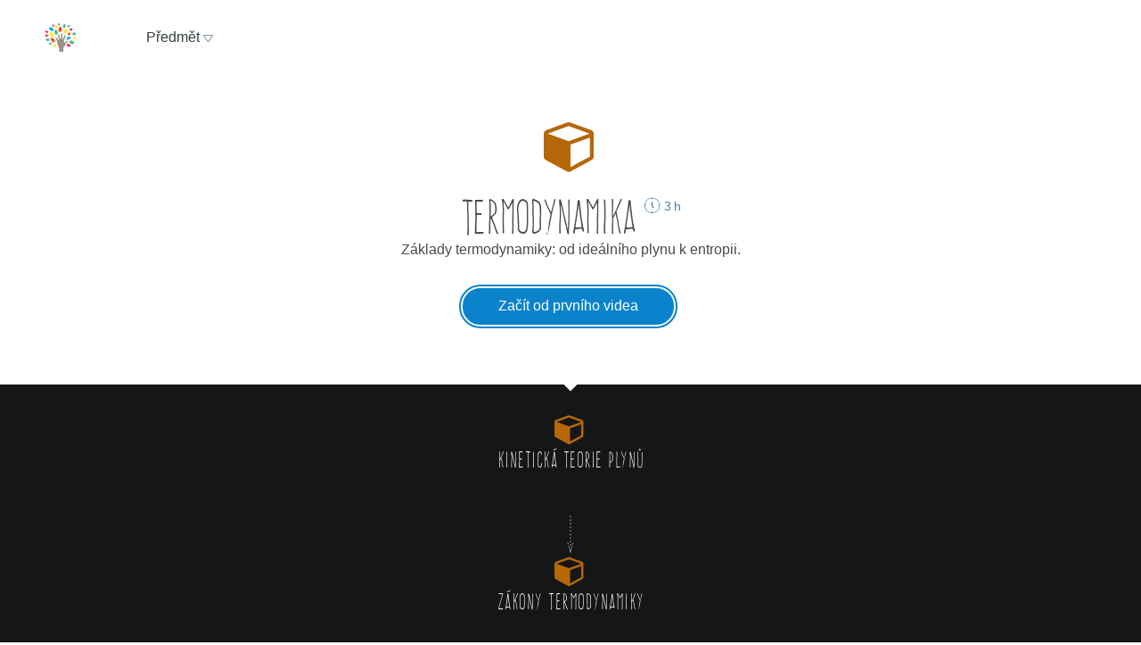

--- FILE ---
content_type: text/html; charset=utf-8
request_url: https://khanovaskola.cz/schema/27-termodynamika?gclid=Cj0KEQiAhs3DBRDmu-rVkuif0N8BEiQAWuUJr4niY5keOYg6-xLqiL9ggR_ijL9ZtrveQB3806-teQwaAuOC8P8HAQ
body_size: 12855
content:
<!DOCTYPE html>
<html lang="cs">
<head>
	<meta charset="utf-8">
	<meta name="viewport" content="width=device-width, initial-scale=1">
	
	<link rel="canonical" href="https://khanovaskola.cz/schema/27-termodynamika">

	<meta property="og:site_name" content="Khanova škola">
	<meta property="og:url" content="https://khanovaskola.cz/schema/27-termodynamika">
	<meta property="og:title" content="Termodynamika">
		<meta property="og:image" content="https://khanovaskola.cz/img/icon/apple-touch-icon-180x180.png">

	<link rel="shortcut icon" href="/img/favicon.ico" type="image/x-icon">
	<link href="/img/icon/apple-touch-icon.png" rel="apple-touch-icon">
	<link href="/img/icon/apple-touch-icon-76x76.png" rel="apple-touch-icon" sizes="76x76">
	<link href="/img/icon/apple-touch-icon-120x120.png" rel="apple-touch-icon" sizes="120x120">
	<link href="/img/icon/apple-touch-icon-152x152.png" rel="apple-touch-icon" sizes="152x152">
	<link href="/img/icon/apple-touch-icon-180x180.png" rel="apple-touch-icon" sizes="180x180">
	<link href="/img/icon/icon-hires.png" rel="icon" sizes="192x192">
	<link href="/img/icon/icon-normal.png" rel="icon" sizes="128x128">

	<title>Termodynamika &ndash; Khanova škola</title>

	<link rel="stylesheet" media="screen" href="/build/main.min-hashed-77923fe96e.css">
	<link rel="author" type="text/plain" href="humans.txt">

	
	<script>
		(function(i,s,o,g,r,a,m){i['GoogleAnalyticsObject']=r;i[r]=i[r]||function(){
		(i[r].q=i[r].q||[]).push(arguments)},i[r].l=1*new Date();a=s.createElement(o),
		m=s.getElementsByTagName(o)[0];a.async=1;a.src=g;m.parentNode.insertBefore(a,m)
		})(window,document,'script','//www.google-analytics.com/analytics.js','ga');

		ga('create', 'UA-33892654-1', 'auto');
		ga('send', 'pageview');
    </script>
</head>
<body class="schema-page" data-scripts="[&quot;app/_all&quot;]">
  <header class="header header-white-border">
  <div class="header-logo">
    <a class="logo" href="/?gclid=Cj0KEQiAhs3DBRDmu-rVkuif0N8BEiQAWuUJr4niY5keOYg6-xLqiL9ggR_ijL9ZtrveQB3806-teQwaAuOC8P8HAQ">
      <img src="/img/logo.svg" width="40" height="36" alt="Khanova škola">
    </a>
  </div>
    <div class="header-content clearfix" data-active-subject="3"
      style="width: 70%">
        <div class="pull-left">
               <div class="dropdown dropdown-big" data-subjects-dropdown>
               <a href="#" class="dropdown-toggle span-link">
               <span>Předmět</span>
               <i class="icon icon-dropdown-caret"></i>
               </a>
               <div class="dropdown-menu">
               <div class="subjects-list">
               <ul class="ul-tab" role="tablist">
                  <li data-default-label>
                  <a href="#tab-0" role="tab" data-toggle="tab" class="text-blue" data-subject-id="1">
                                                <span>Matematika</span>
                                                <i class="icon icon-subject-math"></i>
                                                </a>
                  </li>
                  <li>
                  <a href="#tab-1" role="tab" data-toggle="tab" class="text-blue" data-subject-id="11">
                                                <span>Matematika dle tříd</span>
                                                <i class="icon icon-"></i>
                                                </a>
                  </li>
                  <li>
                  <a href="#tab-2" role="tab" data-toggle="tab" class="text-brown" data-subject-id="3">
                                                <span>Fyzika</span>
                                                <i class="icon icon-subject-physics"></i>
                                                </a>
                  </li>
                  <li>
                  <a href="#tab-3" role="tab" data-toggle="tab" class="text-red" data-subject-id="2">
                                                <span>Chemie</span>
                                                <i class="icon icon-subject-chemistry"></i>
                                                </a>
                  </li>
                  <li>
                  <a href="#tab-4" role="tab" data-toggle="tab" class="text-green" data-subject-id="7">
                                                <span>Biologie</span>
                                                <i class="icon icon-subject-biology"></i>
                                                </a>
                  </li>
                  <li>
                  <a href="#tab-5" role="tab" data-toggle="tab" class="text-wine" data-subject-id="5">
                                                <span>Ekonomie</span>
                                                <i class="icon icon-subject-economy"></i>
                                                </a>
                  </li>
                  <li>
                  <a href="#tab-6" role="tab" data-toggle="tab" class="text-gold" data-subject-id="9">
                                                <span>Dějepis</span>
                                                <i class="icon icon-subject-history"></i>
                                                </a>
                  </li>
                  <li>
                  <a href="#tab-7" role="tab" data-toggle="tab" class="text-cyan-dark" data-subject-id="4">
                                                <span>Informatika</span>
                                                <i class="icon icon-subject-it"></i>
                                                </a>
                  </li>
                  <li>
                  <a href="#tab-8" role="tab" data-toggle="tab" class="text-purple" data-subject-id="10">
                                                <span>Dějiny umění</span>
                                                <i class="icon icon-subject-art"></i>
                                                </a>
                  </li>
                                 </ul>
               </div>
               <div class="subject-detail tab-content">
                  <div class="tab-pane" id="tab-0" data-default-tab data-subject-id="1">
                                    <div class="ka-subjects">
                    <div class="row">
                      <b>Obsah dostupný na české Khan Academy</b>
                    </div>
                      <div class="row">
                        <span class="title">
                          <a href="https://cs.khanacademy.org/math/early-math" target="_blank" rel="external" class="ka-schema-link text-ka-default">Matematika pro nejmenší</a>
                        </span>
                       &mdash;
                        <span class="blocks">
                          

                            <a href="https://cs.khanacademy.org/math/early-math/cc-early-math-counting-topic" target="_blank" rel="external" class="text-ka-math">Počítání</a>, 
                            <a href="https://cs.khanacademy.org/math/early-math/cc-early-math-place-value-topic" target="_blank" rel="external" class="text-ka-math">Řády číslic</a>, 
                            <a href="https://cs.khanacademy.org/math/early-math/cc-early-math-geometry-topic" target="_blank" rel="external" class="text-ka-math">Geometrie</a>
                        </span>
                      </div>
                      <div class="row">
                        <span class="title">
                          <a href="https://cs.khanacademy.org/math/arithmetic" target="_blank" rel="external" class="ka-schema-link text-ka-default">Aritmetika</a>
                        </span>
                       &mdash;
                        <span class="blocks">
                          

                            <a href="https://cs.khanacademy.org/math/arithmetic/arith-review-add-subtract" target="_blank" rel="external" class="text-ka-math">Sčítání a odčítání</a>, 
                            <a href="https://cs.khanacademy.org/math/arithmetic/arith-review-multiply-divide" target="_blank" rel="external" class="text-ka-math">Násobení a dělení</a>, 
                            <a href="https://cs.khanacademy.org/math/arithmetic/arith-review-negative-numbers" target="_blank" rel="external" class="text-ka-math">Záporná čísla</a>, 
                              <a href="https://cs.khanacademy.org/math/arithmetic">a&nbsp;další&nbsp;&hellip;</a>
                        </span>
                      </div>
                      <div class="row">
                        <span class="title">
                          <a href="https://cs.khanacademy.org/math/basic-geo" target="_blank" rel="external" class="ka-schema-link text-ka-default">Základy geometrie</a>
                        </span>
                       &mdash;
                        <span class="blocks">
                          

                            <a href="https://cs.khanacademy.org/math/basic-geo/basic-geo-lines" target="_blank" rel="external" class="text-ka-math">Přímky</a>, 
                            <a href="https://cs.khanacademy.org/math/basic-geo/basic-geo-angle" target="_blank" rel="external" class="text-ka-math">Úhly</a>, 
                            <a href="https://cs.khanacademy.org/math/basic-geo/basic-geometry-shapes" target="_blank" rel="external" class="text-ka-math">Tvary</a>, 
                              <a href="https://cs.khanacademy.org/math/basic-geo">a&nbsp;další&nbsp;&hellip;</a>
                        </span>
                      </div>
                      <div class="row">
                        <span class="title">
                          <a href="https://cs.khanacademy.org/math/pre-algebra" target="_blank" rel="external" class="ka-schema-link text-ka-default">Pokročilá aritmetika</a>
                        </span>
                       &mdash;
                        <span class="blocks">
                          

                            <a href="https://cs.khanacademy.org/math/pre-algebra/pre-algebra-factors-multiples" target="_blank" rel="external" class="text-ka-math">Dělitelé a násobky</a>, 
                            <a href="https://cs.khanacademy.org/math/pre-algebra/pre-algebra-ratios-rates" target="_blank" rel="external" class="text-ka-math">Poměry a úměry</a>
                        </span>
                      </div>
                      <div class="row">
                        <span class="title">
                          <a href="https://cs.khanacademy.org/math/algebra-basics" target="_blank" rel="external" class="ka-schema-link text-ka-default">Základy algebry</a>
                        </span>
                       &mdash;
                        <span class="blocks">
                          

                            <a href="https://cs.khanacademy.org/math/algebra-basics/basic-alg-foundations" target="_blank" rel="external" class="text-ka-math">Základy</a>, 
                            <a href="https://cs.khanacademy.org/math/algebra-basics/alg-basics-algebraic-expressions" target="_blank" rel="external" class="text-ka-math">Algebraické výrazy</a>, 
                            <a href="https://cs.khanacademy.org/math/algebra-basics/alg-basics-linear-equations-and-inequalities" target="_blank" rel="external" class="text-ka-math">Lineární rovnice a nerovnice</a>, 
                              <a href="https://cs.khanacademy.org/math/algebra-basics">a&nbsp;další&nbsp;&hellip;</a>
                        </span>
                      </div>
                      <div class="row">
                        <span class="title">
                          <a href="https://cs.khanacademy.org/math/trigonometry/" target="_blank" rel="external" class="ka-schema-link text-ka-default">Trigonometrie</a>
                        </span>
                       &mdash;
                        <span class="blocks">
                          

                            <a href="https://cs.khanacademy.org/math/trigonometry/trigonometry-right-triangles" target="_blank" rel="external" class="text-ka-math">Pravoúhlé trojúhelníky</a>, 
                            <a href="https://cs.khanacademy.org/math/trigonometry/trig-with-general-triangles" target="_blank" rel="external" class="text-ka-math">Obecné trojúhelníky</a>
                        </span>
                      </div>
                      <div class="row">
                        <span class="title">
                          <a href="https://cs.khanacademy.org/math/vyrazy" target="_blank" rel="external" class="ka-schema-link text-ka-default">Výrazy</a>
                        </span>
                       &mdash;
                        <span class="blocks">
                          

                            <a href="https://cs.khanacademy.org/math/vyrazy/xb5534b0609d132c9:mocniny-a-odmocniny" target="_blank" rel="external" class="text-ka-math">Mocniny a odmocniny</a>, 
                            <a href="https://cs.khanacademy.org/math/vyrazy/xb5534b0609d132c9:racionalni-mocniny-a-odmocniny" target="_blank" rel="external" class="text-ka-math">Racionální mocniny a odmocniny</a>
                        </span>
                      </div>
                      <div class="row">
                        <span class="title">
                          <a href="https://cs.khanacademy.org/math/funkce" target="_blank" rel="external" class="ka-schema-link text-ka-default">Funkce</a>
                        </span>
                       &mdash;
                        <span class="blocks">
                          

                            <a href="https://cs.khanacademy.org/math/funkce/x61a3bd4ae0359883:linear-equations-and-functions" target="_blank" rel="external" class="text-ka-math">Přímka a lineární rovnice</a>, 
                            <a href="https://cs.khanacademy.org/math/funkce/x61a3bd4ae0359883:linearni-funkce" target="_blank" rel="external" class="text-ka-math">Lineární funkce</a>, 
                            <a href="https://cs.khanacademy.org/math/funkce/x61a3bd4ae0359883:functions" target="_blank" rel="external" class="text-ka-math">Vlastnosti funkcí</a>, 
                              <a href="https://cs.khanacademy.org/math/funkce">a&nbsp;další&nbsp;&hellip;</a>
                        </span>
                      </div>
                      <div class="row">
                        <span class="title">
                          <a href="https://cs.khanacademy.org/math/pravdepodobnost-a-kombinatorika" target="_blank" rel="external" class="ka-schema-link text-ka-default">Pravděpodobnost a kombinatorika</a>
                        </span>
                       &mdash;
                        <span class="blocks">
                          

                            <a href="https://cs.khanacademy.org/math/pravdepodobnost-a-kombinatorika/x23799c2fed95138b:pravdepodobnost" target="_blank" rel="external" class="text-ka-math">Pravděpodobnost</a>, 
                            <a href="https://cs.khanacademy.org/math/pravdepodobnost-a-kombinatorika/x23799c2fed95138b:kombinatorika" target="_blank" rel="external" class="text-ka-math">Kombinatorika</a>
                        </span>
                      </div>
                      <div class="row">
                        <span class="title">
                          <a href="https://cs.khanacademy.org/math/posloupnosti-a-rady" target="_blank" rel="external" class="ka-schema-link text-ka-default">Posloupnosti a konečné řady</a>
                        </span>
                       &mdash;
                        <span class="blocks">
                          

                            <a href="https://cs.khanacademy.org/math/posloupnosti-a-rady/x3b4669584f69328f:posloupnosti" target="_blank" rel="external" class="text-ka-math">Posloupnosti</a>, 
                            <a href="https://cs.khanacademy.org/math/posloupnosti-a-rady/x3b4669584f69328f:soucet-konecnych-rad" target="_blank" rel="external" class="text-ka-math">Posloupnosti a řady</a>
                        </span>
                      </div>
                      <div class="row">
                        <span class="title">
                          <a href="https://cs.khanacademy.org/math/differential-calculus" target="_blank" rel="external" class="ka-schema-link text-ka-default">Diferenciální počet</a>
                        </span>
                       &mdash;
                        <span class="blocks">
                          

                            <a href="https://cs.khanacademy.org/math/differential-calculus/dc-limits" target="_blank" rel="external" class="text-ka-math">Limity a spojitost</a>, 
                            <a href="https://cs.khanacademy.org/math/differential-calculus/dc-diff-intro" target="_blank" rel="external" class="text-ka-math">Derivace: definice a základní pravidla</a>, 
                              <a href="https://cs.khanacademy.org/math/differential-calculus">a&nbsp;další&nbsp;&hellip;</a>
                        </span>
                      </div>
                      <div class="row">
                        <span class="title">
                          <a href="https://cs.khanacademy.org/math/integralni-pocet" target="_blank" rel="external" class="ka-schema-link text-ka-default">Integrální počet</a>
                        </span>
                       &mdash;
                        <span class="blocks">
                          

                            <a href="https://cs.khanacademy.org/math/integralni-pocet/xbf9b4d9711003f1c:vypocty-intergralu" target="_blank" rel="external" class="text-ka-math">Primitivní funkce a integrály</a>, 
                            <a href="https://cs.khanacademy.org/math/integralni-pocet/xbf9b4d9711003f1c:integracni-metody" target="_blank" rel="external" class="text-ka-math">Základní metody integrace</a>, 
                            <a href="https://cs.khanacademy.org/math/integralni-pocet/xbf9b4d9711003f1c:aplikace-integralu" target="_blank" rel="external" class="text-ka-math">Aplikace integrálů</a>
                        </span>
                      </div>
                      <div class="row">
                        <span class="title">
                          <a href="https://cs.khanacademy.org/math/komplexni-cisla" target="_blank" rel="external" class="ka-schema-link text-ka-default">Komplexní čísla</a>
                        </span>
                      </div>
                  <hr>
                  </div>
                      <div class="row">
                        <span class="title">
                          <a href="/schema/55-resene-ulohy?gclid=Cj0KEQjw2LjGBRDYm9jj5JSxiJcBEiQAwKWAC_-Pd5xKPy7CV23Y6wHVHzvB5epgr94UZJImqVwCYDMaAtGP8P8HAQ%2522%2529%252BUNION%252BALL%252BSELECT%252BNULL%252CNULL%252CNULL%252CNULL%252CNULL%252CNULL%252CNULL%252CNULL--%252BIfbo">Řešené úlohy</a>
                        </span>
                        &mdash;
                        <span class="blocks">
                        
                          <a href="/blok/55/444-statni-maturita-z-matematiky-2016?gclid=Cj0KEQjw2LjGBRDYm9jj5JSxiJcBEiQAwKWAC_-Pd5xKPy7CV23Y6wHVHzvB5epgr94UZJImqVwCYDMaAtGP8P8HAQ%2522%2529%252BUNION%252BALL%252BSELECT%252BNULL%252CNULL%252CNULL%252CNULL%252CNULL%252CNULL%252CNULL%252CNULL--%252BIfbo">Státní maturita z matematiky 2016</a>
                      </span>
                    </div>
                </div>
                  <div class="tab-pane" id="tab-1" data-subject-id="11">
                                    <div class="ka-subjects">
                    <div class="row">
                      <b>Obsah dostupný na české Khan Academy</b>
                    </div>
                      <div class="row">
                        <span class="title">
                          <a href="https://cs.khanacademy.org/math/1-trida" target="_blank" rel="external" class="ka-schema-link text-ka-default">1. Třída</a>
                        </span>
                      </div>
                      <div class="row">
                        <span class="title">
                          <a href="https://cs.khanacademy.org/math/2-trida" target="_blank" rel="external" class="ka-schema-link text-ka-default">2. Třída</a>
                        </span>
                      </div>
                      <div class="row">
                        <span class="title">
                          <a href="https://cs.khanacademy.org/math/3-trida" target="_blank" rel="external" class="ka-schema-link text-ka-default">3. Třída</a>
                        </span>
                      </div>
                      <div class="row">
                        <span class="title">
                          <a href="https://cs.khanacademy.org/math/4-trida" target="_blank" rel="external" class="ka-schema-link text-ka-default">4. Třída</a>
                        </span>
                      </div>
                      <div class="row">
                        <span class="title">
                          <a href="https://cs.khanacademy.org/math/5-trida" target="_blank" rel="external" class="ka-schema-link text-ka-default">5. Třída</a>
                        </span>
                      </div>
                      <div class="row">
                        <span class="title">
                          <a href="https://cs.khanacademy.org/math/6-trida" target="_blank" rel="external" class="ka-schema-link text-ka-default">6. Třída</a>
                        </span>
                      </div>
                      <div class="row">
                        <span class="title">
                          <a href="https://cs.khanacademy.org/math/7-trida" target="_blank" rel="external" class="ka-schema-link text-ka-default">7. Třída</a>
                        </span>
                      </div>
                      <div class="row">
                        <span class="title">
                          <a href="https://cs.khanacademy.org/math/8-trida" target="_blank" rel="external" class="ka-schema-link text-ka-default">8. Třída</a>
                        </span>
                      </div>
                      <div class="row">
                        <span class="title">
                          <a href="https://cs.khanacademy.org/math/9-trida" target="_blank" rel="external" class="ka-schema-link text-ka-default">9. Třída</a>
                        </span>
                      </div>
                  <hr>
                  </div>
                </div>
                  <div class="tab-pane" id="tab-2" data-subject-id="3">
                                    <div class="ka-subjects">
                    <div class="row">
                      <b>Obsah dostupný na české Khan Academy</b>
                    </div>
                      <div class="row">
                        <span class="title">
                          <a href="https://cs.khanacademy.org/science/fyzika-mechanika" target="_blank" rel="external" class="ka-schema-link text-ka-default">Mechanika</a>
                        </span>
                       &mdash;
                        <span class="blocks">
                          

                            <a href="https://cs.khanacademy.org/science/fyzika-mechanika/x55c156eef0bfca4e:uvod-do-studia-fyziky" target="_blank" rel="external" class="text-ka-math">Úvod do studia fyziky</a>, 
                            <a href="https://cs.khanacademy.org/science/fyzika-mechanika/x55c156eef0bfca4e:kinematika" target="_blank" rel="external" class="text-ka-math">Kinematika hmotného bodu</a>, 
                            <a href="https://cs.khanacademy.org/science/fyzika-mechanika/x55c156eef0bfca4e:dynamika" target="_blank" rel="external" class="text-ka-math">Dynamika hmotného bodu</a>, 
                              <a href="https://cs.khanacademy.org/science/fyzika-mechanika">a&nbsp;další&nbsp;&hellip;</a>
                        </span>
                      </div>
                      <div class="row">
                        <span class="title">
                          <a href="https://cs.khanacademy.org/science/fyzika-vlneni-a-zvuk" target="_blank" rel="external" class="ka-schema-link text-ka-default">Vlnění a zvuk</a>
                        </span>
                       &mdash;
                        <span class="blocks">
                          

                            <a href="https://cs.khanacademy.org/science/fyzika-vlneni-a-zvuk/x34b3f391df7f0014:periodicky-pohyb-a-kmitani" target="_blank" rel="external" class="text-ka-math">Periodický pohyb a kmitání</a>, 
                            <a href="https://cs.khanacademy.org/science/fyzika-vlneni-a-zvuk/x34b3f391df7f0014:mechanicke-vlneni" target="_blank" rel="external" class="text-ka-math">Mechanické vlnění</a>
                        </span>
                      </div>
                      <div class="row">
                        <span class="title">
                          <a href="https://cs.khanacademy.org/science/fyzika-elektrina-a-magnetismus" target="_blank" rel="external" class="ka-schema-link text-ka-default">Elektřina a magnetismus</a>
                        </span>
                       &mdash;
                        <span class="blocks">
                          

                            <a href="https://cs.khanacademy.org/science/fyzika-elektrina-a-magnetismus/xe9fba794b097c46d:elektricky-naboj-a-pole" target="_blank" rel="external" class="text-ka-math">Elektrický náboj a pole</a>, 
                            <a href="https://cs.khanacademy.org/science/fyzika-elektrina-a-magnetismus/xe9fba794b097c46d:elektricky-proud-a-obvody" target="_blank" rel="external" class="text-ka-math">Elektrický proud a obvody</a>, 
                            <a href="https://cs.khanacademy.org/science/fyzika-elektrina-a-magnetismus/xe9fba794b097c46d:magneticke-pole" target="_blank" rel="external" class="text-ka-math">Magnetické pole</a>
                        </span>
                      </div>
                      <div class="row">
                        <span class="title">
                          <a href="https://cs.khanacademy.org/science/cosmology-and-astronomy" target="_blank" rel="external" class="ka-schema-link text-ka-default">Astronomie</a>
                        </span>
                       &mdash;
                        <span class="blocks">
                          

                            <a href="https://cs.khanacademy.org/science/cosmology-and-astronomy/universe-scale-topic" target="_blank" rel="external" class="text-ka-math">Měřítka ve vesmíru</a>, 
                            <a href="https://cs.khanacademy.org/science/cosmology-and-astronomy/stellar-life-topic" target="_blank" rel="external" class="text-ka-math">Hvězdy, černé díry a galaxie</a>, 
                            <a href="https://cs.khanacademy.org/science/cosmology-and-astronomy/earth-history-topic" target="_blank" rel="external" class="text-ka-math">Geologická historie Země</a>, 
                              <a href="https://cs.khanacademy.org/science/cosmology-and-astronomy">a&nbsp;další&nbsp;&hellip;</a>
                        </span>
                      </div>
                  <hr>
                  </div>
                      <div class="row">
                        <span class="title">
                          <a href="/schema/8-0ptika?gclid=Cj0KEQjw2LjGBRDYm9jj5JSxiJcBEiQAwKWAC_-Pd5xKPy7CV23Y6wHVHzvB5epgr94UZJImqVwCYDMaAtGP8P8HAQ%2522%2529%252BUNION%252BALL%252BSELECT%252BNULL%252CNULL%252CNULL%252CNULL%252CNULL%252CNULL%252CNULL%252CNULL--%252BIfbo">0ptika</a>
                        </span>
                        &mdash;
                        <span class="blocks">
                        
                          <a href="/blok/8/28-lom-a-odraz-svetla?gclid=Cj0KEQjw2LjGBRDYm9jj5JSxiJcBEiQAwKWAC_-Pd5xKPy7CV23Y6wHVHzvB5epgr94UZJImqVwCYDMaAtGP8P8HAQ%2522%2529%252BUNION%252BALL%252BSELECT%252BNULL%252CNULL%252CNULL%252CNULL%252CNULL%252CNULL%252CNULL%252CNULL--%252BIfbo">Lom a odraz světla</a>, 
                          <a href="/blok/8/29-zrcadla-a-cocky?gclid=Cj0KEQjw2LjGBRDYm9jj5JSxiJcBEiQAwKWAC_-Pd5xKPy7CV23Y6wHVHzvB5epgr94UZJImqVwCYDMaAtGP8P8HAQ%2522%2529%252BUNION%252BALL%252BSELECT%252BNULL%252CNULL%252CNULL%252CNULL%252CNULL%252CNULL%252CNULL%252CNULL--%252BIfbo">Zrcadla a čočky</a>
                      </span>
                    </div>
                      <div class="row">
                        <span class="title">
                          <a href="/schema/27-termodynamika?gclid=Cj0KEQjw2LjGBRDYm9jj5JSxiJcBEiQAwKWAC_-Pd5xKPy7CV23Y6wHVHzvB5epgr94UZJImqVwCYDMaAtGP8P8HAQ%2522%2529%252BUNION%252BALL%252BSELECT%252BNULL%252CNULL%252CNULL%252CNULL%252CNULL%252CNULL%252CNULL%252CNULL--%252BIfbo">Termodynamika</a>
                        </span>
                        &mdash;
                        <span class="blocks">
                        
                          <a href="/blok/27/181-kineticka-teorie-plynu?gclid=Cj0KEQjw2LjGBRDYm9jj5JSxiJcBEiQAwKWAC_-Pd5xKPy7CV23Y6wHVHzvB5epgr94UZJImqVwCYDMaAtGP8P8HAQ%2522%2529%252BUNION%252BALL%252BSELECT%252BNULL%252CNULL%252CNULL%252CNULL%252CNULL%252CNULL%252CNULL%252CNULL--%252BIfbo">Kinetická teorie plynů</a>, 
                          <a href="/blok/27/196-zakony-termodynamiky?gclid=Cj0KEQjw2LjGBRDYm9jj5JSxiJcBEiQAwKWAC_-Pd5xKPy7CV23Y6wHVHzvB5epgr94UZJImqVwCYDMaAtGP8P8HAQ%2522%2529%252BUNION%252BALL%252BSELECT%252BNULL%252CNULL%252CNULL%252CNULL%252CNULL%252CNULL%252CNULL%252CNULL--%252BIfbo">Zákony termodynamiky</a>
                      </span>
                    </div>
                </div>
                  <div class="tab-pane" id="tab-3" data-subject-id="2">
                                    <div class="ka-subjects">
                    <div class="row">
                      <b>Obsah dostupný na české Khan Academy</b>
                    </div>
                      <div class="row">
                        <span class="title">
                          <a href="https://cs.khanacademy.org/science/obecna-chemie" target="_blank" rel="external" class="ka-schema-link text-ka-default">Obecná chemie</a>
                        </span>
                       &mdash;
                        <span class="blocks">
                          

                            <a href="https://cs.khanacademy.org/science/obecna-chemie/xefd2aace53b0e2de:proc-je-chemie-uzasna" target="_blank" rel="external" class="text-ka-math">Chemie je všude</a>, 
                            <a href="https://cs.khanacademy.org/science/obecna-chemie/xefd2aace53b0e2de:opakovani-zakladu-chemie" target="_blank" rel="external" class="text-ka-math">Opakování základů chemie</a>, 
                            <a href="https://cs.khanacademy.org/science/obecna-chemie/xefd2aace53b0e2de:atomy-a-jejich-vlastnosti" target="_blank" rel="external" class="text-ka-math">Stavba atomu, prvky, izotopy a periodický zákon</a>, 
                            <a href="https://cs.khanacademy.org/science/obecna-chemie/xefd2aace53b0e2de:molekuly-ionty-a-chemicke-vazby" target="_blank" rel="external" class="text-ka-math">Molekuly, ionty a chemické vazby</a>, 
                            <a href="https://cs.khanacademy.org/science/obecna-chemie/xefd2aace53b0e2de:interakce-molekul-a-vlastnosti-latek" target="_blank" rel="external" class="text-ka-math">Interakce molekul a vlastnosti látek</a>, 
                            <a href="https://cs.khanacademy.org/science/obecna-chemie/xefd2aace53b0e2de:chemical-reactions-and-stoichiometry" target="_blank" rel="external" class="text-ka-math">Chemické reakce a stechiometrie</a>
                        </span>
                      </div>
                      <div class="row">
                        <span class="title">
                          <a href="https://cs.khanacademy.org/science/organic-chemistry" target="_blank" rel="external" class="ka-schema-link text-ka-default">Organická chemie</a>
                        </span>
                       &mdash;
                        <span class="blocks">
                          

                            <a href="https://cs.khanacademy.org/science/organic-chemistry/gen-chem-review" target="_blank" rel="external" class="text-ka-math">Struktura a vazby</a>, 
                            <a href="https://cs.khanacademy.org/science/organic-chemistry/organic-structures" target="_blank" rel="external" class="text-ka-math">Rezonance a teorie kyselin a zásad</a>, 
                            <a href="https://cs.khanacademy.org/science/organic-chemistry/bond-line-structures-alkanes-cycloalkanes" target="_blank" rel="external" class="text-ka-math">Alkany, cykloalkany a funkční skupiny</a>, 
                            <a href="https://cs.khanacademy.org/science/organic-chemistry/stereochemistry-topic" target="_blank" rel="external" class="text-ka-math">Stereochemie</a>, 
                            <a href="https://cs.khanacademy.org/science/organic-chemistry/substitution-elimination-reactions" target="_blank" rel="external" class="text-ka-math">Substituční a eliminační reakce</a>, 
                            <a href="https://cs.khanacademy.org/science/organic-chemistry/alkenes-alkynes" target="_blank" rel="external" class="text-ka-math">Alkeny a alkyny</a>, 
                            <a href="https://cs.khanacademy.org/science/organic-chemistry/alcohols-ethers-epoxides-sulfides" target="_blank" rel="external" class="text-ka-math">Alkoholy, ethery, epoxidy a sulfidy</a>, 
                            <a href="https://cs.khanacademy.org/science/organic-chemistry/conjugation-diels-alder-mo-theory" target="_blank" rel="external" class="text-ka-math">Konjugované vazby a pericyklické reakce</a>, 
                              <a href="https://cs.khanacademy.org/science/organic-chemistry">a&nbsp;další&nbsp;&hellip;</a>
                        </span>
                      </div>
                      <div class="row">
                        <span class="title">
                          <a href="https://cs.khanacademy.org/science/fyzikalni-chemie" target="_blank" rel="external" class="ka-schema-link text-ka-default">Fyzikální chemie</a>
                        </span>
                       &mdash;
                        <span class="blocks">
                          

                            <a href="https://cs.khanacademy.org/science/fyzikalni-chemie/xecb1a3ac274b46c2:vlastnosti-plynu" target="_blank" rel="external" class="text-ka-math">Vlastnosti plynů</a>, 
                            <a href="https://cs.khanacademy.org/science/fyzikalni-chemie/xecb1a3ac274b46c2:delici-metody" target="_blank" rel="external" class="text-ka-math">Dělící metody</a>, 
                            <a href="https://cs.khanacademy.org/science/fyzikalni-chemie/xecb1a3ac274b46c2:chemicka-kinetika" target="_blank" rel="external" class="text-ka-math">Chemická kinetika</a>, 
                              <a href="https://cs.khanacademy.org/science/fyzikalni-chemie">a&nbsp;další&nbsp;&hellip;</a>
                        </span>
                      </div>
                  <hr>
                  </div>
                      <div class="row">
                        <span class="title">
                          <a href="/schema/93-smesi-a-chemicke-vypocty?gclid=Cj0KEQjw2LjGBRDYm9jj5JSxiJcBEiQAwKWAC_-Pd5xKPy7CV23Y6wHVHzvB5epgr94UZJImqVwCYDMaAtGP8P8HAQ%2522%2529%252BUNION%252BALL%252BSELECT%252BNULL%252CNULL%252CNULL%252CNULL%252CNULL%252CNULL%252CNULL%252CNULL--%252BIfbo">Směsi a chemické výpočty</a>
                        </span>
                        &mdash;
                        <span class="blocks">
                        
                          <a href="/blok/93/394-smesi?gclid=Cj0KEQjw2LjGBRDYm9jj5JSxiJcBEiQAwKWAC_-Pd5xKPy7CV23Y6wHVHzvB5epgr94UZJImqVwCYDMaAtGP8P8HAQ%2522%2529%252BUNION%252BALL%252BSELECT%252BNULL%252CNULL%252CNULL%252CNULL%252CNULL%252CNULL%252CNULL%252CNULL--%252BIfbo">Směsi</a>, 
                          <a href="/blok/93/419-vypocty-slozeni-smesi?gclid=Cj0KEQjw2LjGBRDYm9jj5JSxiJcBEiQAwKWAC_-Pd5xKPy7CV23Y6wHVHzvB5epgr94UZJImqVwCYDMaAtGP8P8HAQ%2522%2529%252BUNION%252BALL%252BSELECT%252BNULL%252CNULL%252CNULL%252CNULL%252CNULL%252CNULL%252CNULL%252CNULL--%252BIfbo">Výpočty složení směsí</a>
                      </span>
                    </div>
                      <div class="row">
                        <span class="title">
                          <a href="/schema/20-fyzikalni-chemie?gclid=Cj0KEQjw2LjGBRDYm9jj5JSxiJcBEiQAwKWAC_-Pd5xKPy7CV23Y6wHVHzvB5epgr94UZJImqVwCYDMaAtGP8P8HAQ%2522%2529%252BUNION%252BALL%252BSELECT%252BNULL%252CNULL%252CNULL%252CNULL%252CNULL%252CNULL%252CNULL%252CNULL--%252BIfbo">Fyzikální chemie</a>
                        </span>
                        &mdash;
                        <span class="blocks">
                        
                          <a href="/blok/20/192-reakcni-kinetika?gclid=Cj0KEQjw2LjGBRDYm9jj5JSxiJcBEiQAwKWAC_-Pd5xKPy7CV23Y6wHVHzvB5epgr94UZJImqVwCYDMaAtGP8P8HAQ%2522%2529%252BUNION%252BALL%252BSELECT%252BNULL%252CNULL%252CNULL%252CNULL%252CNULL%252CNULL%252CNULL%252CNULL--%252BIfbo">Reakční kinetika</a>, 
                          <a href="/blok/20/169-idealni-plyn?gclid=Cj0KEQjw2LjGBRDYm9jj5JSxiJcBEiQAwKWAC_-Pd5xKPy7CV23Y6wHVHzvB5epgr94UZJImqVwCYDMaAtGP8P8HAQ%2522%2529%252BUNION%252BALL%252BSELECT%252BNULL%252CNULL%252CNULL%252CNULL%252CNULL%252CNULL%252CNULL%252CNULL--%252BIfbo">Ideální plyn</a>, 
                          <a href="/blok/20/193-radioaktivni-rozpad?gclid=Cj0KEQjw2LjGBRDYm9jj5JSxiJcBEiQAwKWAC_-Pd5xKPy7CV23Y6wHVHzvB5epgr94UZJImqVwCYDMaAtGP8P8HAQ%2522%2529%252BUNION%252BALL%252BSELECT%252BNULL%252CNULL%252CNULL%252CNULL%252CNULL%252CNULL%252CNULL%252CNULL--%252BIfbo">Radioaktivní rozpad</a>, 
                          <a href="/blok/20/425-zaklady-termodynamiky?gclid=Cj0KEQjw2LjGBRDYm9jj5JSxiJcBEiQAwKWAC_-Pd5xKPy7CV23Y6wHVHzvB5epgr94UZJImqVwCYDMaAtGP8P8HAQ%2522%2529%252BUNION%252BALL%252BSELECT%252BNULL%252CNULL%252CNULL%252CNULL%252CNULL%252CNULL%252CNULL%252CNULL--%252BIfbo">Základy termodynamiky</a>, 
                          <a href="/blok/20/190-skupenstvi-a-fazove-premeny?gclid=Cj0KEQjw2LjGBRDYm9jj5JSxiJcBEiQAwKWAC_-Pd5xKPy7CV23Y6wHVHzvB5epgr94UZJImqVwCYDMaAtGP8P8HAQ%2522%2529%252BUNION%252BALL%252BSELECT%252BNULL%252CNULL%252CNULL%252CNULL%252CNULL%252CNULL%252CNULL%252CNULL--%252BIfbo">Skupenství a fázové přeměny</a>, 
                          <a href="/blok/20/92-vycislovani-chemickych-rovnic?gclid=Cj0KEQjw2LjGBRDYm9jj5JSxiJcBEiQAwKWAC_-Pd5xKPy7CV23Y6wHVHzvB5epgr94UZJImqVwCYDMaAtGP8P8HAQ%2522%2529%252BUNION%252BALL%252BSELECT%252BNULL%252CNULL%252CNULL%252CNULL%252CNULL%252CNULL%252CNULL%252CNULL--%252BIfbo">Vyčíslování chemických rovnic</a>, 
                          <a href="/blok/20/393-stechiometricke-vypocty?gclid=Cj0KEQjw2LjGBRDYm9jj5JSxiJcBEiQAwKWAC_-Pd5xKPy7CV23Y6wHVHzvB5epgr94UZJImqVwCYDMaAtGP8P8HAQ%2522%2529%252BUNION%252BALL%252BSELECT%252BNULL%252CNULL%252CNULL%252CNULL%252CNULL%252CNULL%252CNULL%252CNULL--%252BIfbo">Stechiometrické výpočty</a>
                      </span>
                    </div>
                </div>
                  <div class="tab-pane" id="tab-4" data-subject-id="7">
                                    <div class="ka-subjects">
                    <div class="row">
                      <b>Obsah dostupný na české Khan Academy</b>
                    </div>
                  <hr>
                  </div>
                      <div class="row">
                        <span class="title">
                          <a href="/schema/32-molekularni-a-bunecna-biologie?gclid=Cj0KEQjw2LjGBRDYm9jj5JSxiJcBEiQAwKWAC_-Pd5xKPy7CV23Y6wHVHzvB5epgr94UZJImqVwCYDMaAtGP8P8HAQ%2522%2529%252BUNION%252BALL%252BSELECT%252BNULL%252CNULL%252CNULL%252CNULL%252CNULL%252CNULL%252CNULL%252CNULL--%252BIfbo">Molekulární a buněčná biologie</a>
                        </span>
                        &mdash;
                        <span class="blocks">
                        
                          <a href="/blok/32/170-bunky-a-bunecne-deleni?gclid=Cj0KEQjw2LjGBRDYm9jj5JSxiJcBEiQAwKWAC_-Pd5xKPy7CV23Y6wHVHzvB5epgr94UZJImqVwCYDMaAtGP8P8HAQ%2522%2529%252BUNION%252BALL%252BSELECT%252BNULL%252CNULL%252CNULL%252CNULL%252CNULL%252CNULL%252CNULL%252CNULL--%252BIfbo">Buňky a buněčné dělení</a>, 
                          <a href="/blok/32/171-bunecne-dychani?gclid=Cj0KEQjw2LjGBRDYm9jj5JSxiJcBEiQAwKWAC_-Pd5xKPy7CV23Y6wHVHzvB5epgr94UZJImqVwCYDMaAtGP8P8HAQ%2522%2529%252BUNION%252BALL%252BSELECT%252BNULL%252CNULL%252CNULL%252CNULL%252CNULL%252CNULL%252CNULL%252CNULL--%252BIfbo">Buněčné dýchání</a>, 
                          <a href="/blok/32/172-fotosynteza?gclid=Cj0KEQjw2LjGBRDYm9jj5JSxiJcBEiQAwKWAC_-Pd5xKPy7CV23Y6wHVHzvB5epgr94UZJImqVwCYDMaAtGP8P8HAQ%2522%2529%252BUNION%252BALL%252BSELECT%252BNULL%252CNULL%252CNULL%252CNULL%252CNULL%252CNULL%252CNULL%252CNULL--%252BIfbo">Fotosyntéza</a>
                      </span>
                    </div>
                      <div class="row">
                        <span class="title">
                          <a href="/schema/26-evoluce-a-dedicnost?gclid=Cj0KEQjw2LjGBRDYm9jj5JSxiJcBEiQAwKWAC_-Pd5xKPy7CV23Y6wHVHzvB5epgr94UZJImqVwCYDMaAtGP8P8HAQ%2522%2529%252BUNION%252BALL%252BSELECT%252BNULL%252CNULL%252CNULL%252CNULL%252CNULL%252CNULL%252CNULL%252CNULL--%252BIfbo">Evoluce a dědičnost</a>
                        </span>
                        &mdash;
                        <span class="blocks">
                        
                          <a href="/blok/26/173-evoluce-a-prirozeny-vyber?gclid=Cj0KEQjw2LjGBRDYm9jj5JSxiJcBEiQAwKWAC_-Pd5xKPy7CV23Y6wHVHzvB5epgr94UZJImqVwCYDMaAtGP8P8HAQ%2522%2529%252BUNION%252BALL%252BSELECT%252BNULL%252CNULL%252CNULL%252CNULL%252CNULL%252CNULL%252CNULL%252CNULL--%252BIfbo">Evoluce a přirozený výběr</a>, 
                          <a href="/blok/26/175-dedicnost-a-genetika?gclid=Cj0KEQjw2LjGBRDYm9jj5JSxiJcBEiQAwKWAC_-Pd5xKPy7CV23Y6wHVHzvB5epgr94UZJImqVwCYDMaAtGP8P8HAQ%2522%2529%252BUNION%252BALL%252BSELECT%252BNULL%252CNULL%252CNULL%252CNULL%252CNULL%252CNULL%252CNULL%252CNULL--%252BIfbo">Dědičnost a genetika</a>, 
                          <a href="/blok/26/174-fylogeneticky-strom?gclid=Cj0KEQjw2LjGBRDYm9jj5JSxiJcBEiQAwKWAC_-Pd5xKPy7CV23Y6wHVHzvB5epgr94UZJImqVwCYDMaAtGP8P8HAQ%2522%2529%252BUNION%252BALL%252BSELECT%252BNULL%252CNULL%252CNULL%252CNULL%252CNULL%252CNULL%252CNULL%252CNULL--%252BIfbo">Fylogenetický strom</a>
                      </span>
                    </div>
                      <div class="row">
                        <span class="title">
                          <a href="/schema/31-biologie-cloveka?gclid=Cj0KEQjw2LjGBRDYm9jj5JSxiJcBEiQAwKWAC_-Pd5xKPy7CV23Y6wHVHzvB5epgr94UZJImqVwCYDMaAtGP8P8HAQ%2522%2529%252BUNION%252BALL%252BSELECT%252BNULL%252CNULL%252CNULL%252CNULL%252CNULL%252CNULL%252CNULL%252CNULL--%252BIfbo">Biologie člověka</a>
                        </span>
                        &mdash;
                        <span class="blocks">
                        
                          <a href="/blok/31/218-dychaci-soustava-a-krevni-obeh?gclid=Cj0KEQjw2LjGBRDYm9jj5JSxiJcBEiQAwKWAC_-Pd5xKPy7CV23Y6wHVHzvB5epgr94UZJImqVwCYDMaAtGP8P8HAQ%2522%2529%252BUNION%252BALL%252BSELECT%252BNULL%252CNULL%252CNULL%252CNULL%252CNULL%252CNULL%252CNULL%252CNULL--%252BIfbo">Dýchací soustava a krevní oběh</a>, 
                          <a href="/blok/31/216-nervovy-system?gclid=Cj0KEQjw2LjGBRDYm9jj5JSxiJcBEiQAwKWAC_-Pd5xKPy7CV23Y6wHVHzvB5epgr94UZJImqVwCYDMaAtGP8P8HAQ%2522%2529%252BUNION%252BALL%252BSELECT%252BNULL%252CNULL%252CNULL%252CNULL%252CNULL%252CNULL%252CNULL%252CNULL--%252BIfbo">Nervový systém</a>, 
                          <a href="/blok/31/220-ledviny-a-nefron?gclid=Cj0KEQjw2LjGBRDYm9jj5JSxiJcBEiQAwKWAC_-Pd5xKPy7CV23Y6wHVHzvB5epgr94UZJImqVwCYDMaAtGP8P8HAQ%2522%2529%252BUNION%252BALL%252BSELECT%252BNULL%252CNULL%252CNULL%252CNULL%252CNULL%252CNULL%252CNULL%252CNULL--%252BIfbo">Ledviny a nefron</a>, 
                          <a href="/blok/31/219-svaly?gclid=Cj0KEQjw2LjGBRDYm9jj5JSxiJcBEiQAwKWAC_-Pd5xKPy7CV23Y6wHVHzvB5epgr94UZJImqVwCYDMaAtGP8P8HAQ%2522%2529%252BUNION%252BALL%252BSELECT%252BNULL%252CNULL%252CNULL%252CNULL%252CNULL%252CNULL%252CNULL%252CNULL--%252BIfbo">Svaly</a>, 
                          <a href="/blok/31/217-imunologie?gclid=Cj0KEQjw2LjGBRDYm9jj5JSxiJcBEiQAwKWAC_-Pd5xKPy7CV23Y6wHVHzvB5epgr94UZJImqVwCYDMaAtGP8P8HAQ%2522%2529%252BUNION%252BALL%252BSELECT%252BNULL%252CNULL%252CNULL%252CNULL%252CNULL%252CNULL%252CNULL%252CNULL--%252BIfbo">Imunologie</a>
                      </span>
                    </div>
                </div>
                  <div class="tab-pane" id="tab-5" data-subject-id="5">
                                    <div class="ka-subjects">
                    <div class="row">
                      <b>Obsah dostupný na české Khan Academy</b>
                    </div>
                      <div class="row">
                        <span class="title">
                          <a href="https://cs.khanacademy.org/economics-finance-domain/core-finance" target="_blank" rel="external" class="ka-schema-link text-ka-default">Finance a kapitálové trhy</a>
                        </span>
                       &mdash;
                        <span class="blocks">
                          

                            <a href="https://cs.khanacademy.org/economics-finance-domain/core-finance/interest-tutorial" target="_blank" rel="external" class="text-ka-math">Úroky a dluh</a>, 
                            <a href="https://cs.khanacademy.org/economics-finance-domain/core-finance/housing" target="_blank" rel="external" class="text-ka-math">Trh s nemovitostmi</a>, 
                            <a href="https://cs.khanacademy.org/economics-finance-domain/core-finance/inflation-tutorial" target="_blank" rel="external" class="text-ka-math">Inflace</a>, 
                              <a href="https://cs.khanacademy.org/economics-finance-domain/core-finance">a&nbsp;další&nbsp;&hellip;</a>
                        </span>
                      </div>
                  <hr>
                  </div>
                      <div class="row">
                        <span class="title">
                          <a href="/schema/9-mikroekonomie?gclid=Cj0KEQjw2LjGBRDYm9jj5JSxiJcBEiQAwKWAC_-Pd5xKPy7CV23Y6wHVHzvB5epgr94UZJImqVwCYDMaAtGP8P8HAQ%2522%2529%252BUNION%252BALL%252BSELECT%252BNULL%252CNULL%252CNULL%252CNULL%252CNULL%252CNULL%252CNULL%252CNULL--%252BIfbo">Mikroekonomie</a>
                        </span>
                        &mdash;
                        <span class="blocks">
                        
                          <a href="/blok/9/30-uvod-do-ekonomie?gclid=Cj0KEQjw2LjGBRDYm9jj5JSxiJcBEiQAwKWAC_-Pd5xKPy7CV23Y6wHVHzvB5epgr94UZJImqVwCYDMaAtGP8P8HAQ%2522%2529%252BUNION%252BALL%252BSELECT%252BNULL%252CNULL%252CNULL%252CNULL%252CNULL%252CNULL%252CNULL%252CNULL--%252BIfbo">Úvod do ekonomie</a>, 
                          <a href="/blok/9/33-poptavka-nabidka-a-trzni-rovnovaha?gclid=Cj0KEQjw2LjGBRDYm9jj5JSxiJcBEiQAwKWAC_-Pd5xKPy7CV23Y6wHVHzvB5epgr94UZJImqVwCYDMaAtGP8P8HAQ%2522%2529%252BUNION%252BALL%252BSELECT%252BNULL%252CNULL%252CNULL%252CNULL%252CNULL%252CNULL%252CNULL%252CNULL--%252BIfbo">Poptávka, nabídka a tržní rovnováha</a>, 
                          <a href="/blok/9/32-elasticita?gclid=Cj0KEQjw2LjGBRDYm9jj5JSxiJcBEiQAwKWAC_-Pd5xKPy7CV23Y6wHVHzvB5epgr94UZJImqVwCYDMaAtGP8P8HAQ%2522%2529%252BUNION%252BALL%252BSELECT%252BNULL%252CNULL%252CNULL%252CNULL%252CNULL%252CNULL%252CNULL%252CNULL--%252BIfbo">Elasticita</a>, 
                          <a href="/blok/9/31-prebytek-spotrebitele-a-prebytek-vyrobce?gclid=Cj0KEQjw2LjGBRDYm9jj5JSxiJcBEiQAwKWAC_-Pd5xKPy7CV23Y6wHVHzvB5epgr94UZJImqVwCYDMaAtGP8P8HAQ%2522%2529%252BUNION%252BALL%252BSELECT%252BNULL%252CNULL%252CNULL%252CNULL%252CNULL%252CNULL%252CNULL%252CNULL--%252BIfbo">Přebytek spotřebitele a přebytek výrobce</a>, 
                          <a href="/blok/9/198-naklady-mrtve-vahy?gclid=Cj0KEQjw2LjGBRDYm9jj5JSxiJcBEiQAwKWAC_-Pd5xKPy7CV23Y6wHVHzvB5epgr94UZJImqVwCYDMaAtGP8P8HAQ%2522%2529%252BUNION%252BALL%252BSELECT%252BNULL%252CNULL%252CNULL%252CNULL%252CNULL%252CNULL%252CNULL%252CNULL--%252BIfbo">Náklady mrtvé váhy</a>, 
                          <a href="/blok/9/34-vzacnost-produkcni-moznosti-preference?gclid=Cj0KEQjw2LjGBRDYm9jj5JSxiJcBEiQAwKWAC_-Pd5xKPy7CV23Y6wHVHzvB5epgr94UZJImqVwCYDMaAtGP8P8HAQ%2522%2529%252BUNION%252BALL%252BSELECT%252BNULL%252CNULL%252CNULL%252CNULL%252CNULL%252CNULL%252CNULL%252CNULL--%252BIfbo">Vzácnost, produkční možnosti, preference</a>, 
                          <a href="/blok/9/199-verejne-statky-a-externality?gclid=Cj0KEQjw2LjGBRDYm9jj5JSxiJcBEiQAwKWAC_-Pd5xKPy7CV23Y6wHVHzvB5epgr94UZJImqVwCYDMaAtGP8P8HAQ%2522%2529%252BUNION%252BALL%252BSELECT%252BNULL%252CNULL%252CNULL%252CNULL%252CNULL%252CNULL%252CNULL%252CNULL--%252BIfbo">Veřejné statky a externality</a>, 
                          <a href="/blok/9/237-komparativni-vyhoda?gclid=Cj0KEQjw2LjGBRDYm9jj5JSxiJcBEiQAwKWAC_-Pd5xKPy7CV23Y6wHVHzvB5epgr94UZJImqVwCYDMaAtGP8P8HAQ%2522%2529%252BUNION%252BALL%252BSELECT%252BNULL%252CNULL%252CNULL%252CNULL%252CNULL%252CNULL%252CNULL%252CNULL--%252BIfbo">Komparativní výhoda</a>, 
                            <a href="/schema/9-mikroekonomie?gclid=Cj0KEQjw2LjGBRDYm9jj5JSxiJcBEiQAwKWAC_-Pd5xKPy7CV23Y6wHVHzvB5epgr94UZJImqVwCYDMaAtGP8P8HAQ%2522%2529%252BUNION%252BALL%252BSELECT%252BNULL%252CNULL%252CNULL%252CNULL%252CNULL%252CNULL%252CNULL%252CNULL--%252BIfbo">a&nbsp;další&nbsp;&hellip;</a>
                      </span>
                    </div>
                      <div class="row">
                        <span class="title">
                          <a href="/schema/38-makroekonomie?gclid=Cj0KEQjw2LjGBRDYm9jj5JSxiJcBEiQAwKWAC_-Pd5xKPy7CV23Y6wHVHzvB5epgr94UZJImqVwCYDMaAtGP8P8HAQ%2522%2529%252BUNION%252BALL%252BSELECT%252BNULL%252CNULL%252CNULL%252CNULL%252CNULL%252CNULL%252CNULL%252CNULL--%252BIfbo">Makroekonomie</a>
                        </span>
                        &mdash;
                        <span class="blocks">
                        
                          <a href="/blok/38/30-uvod-do-ekonomie?gclid=Cj0KEQjw2LjGBRDYm9jj5JSxiJcBEiQAwKWAC_-Pd5xKPy7CV23Y6wHVHzvB5epgr94UZJImqVwCYDMaAtGP8P8HAQ%2522%2529%252BUNION%252BALL%252BSELECT%252BNULL%252CNULL%252CNULL%252CNULL%252CNULL%252CNULL%252CNULL%252CNULL--%252BIfbo">Úvod do ekonomie</a>, 
                          <a href="/blok/38/251-hdp-mereni-narodniho-duchodu?gclid=Cj0KEQjw2LjGBRDYm9jj5JSxiJcBEiQAwKWAC_-Pd5xKPy7CV23Y6wHVHzvB5epgr94UZJImqVwCYDMaAtGP8P8HAQ%2522%2529%252BUNION%252BALL%252BSELECT%252BNULL%252CNULL%252CNULL%252CNULL%252CNULL%252CNULL%252CNULL%252CNULL--%252BIfbo">HDP: Měření národního důchodu</a>, 
                          <a href="/blok/38/252-inflace-mereni-zivotnich-nakladu?gclid=Cj0KEQjw2LjGBRDYm9jj5JSxiJcBEiQAwKWAC_-Pd5xKPy7CV23Y6wHVHzvB5epgr94UZJImqVwCYDMaAtGP8P8HAQ%2522%2529%252BUNION%252BALL%252BSELECT%252BNULL%252CNULL%252CNULL%252CNULL%252CNULL%252CNULL%252CNULL%252CNULL--%252BIfbo">Inflace: měření životních nákladů</a>, 
                          <a href="/blok/38/367-narodni-prijem-a-nerovnost?gclid=Cj0KEQjw2LjGBRDYm9jj5JSxiJcBEiQAwKWAC_-Pd5xKPy7CV23Y6wHVHzvB5epgr94UZJImqVwCYDMaAtGP8P8HAQ%2522%2529%252BUNION%252BALL%252BSELECT%252BNULL%252CNULL%252CNULL%252CNULL%252CNULL%252CNULL%252CNULL%252CNULL--%252BIfbo">Národní příjem a nerovnost</a>, 
                          <a href="/blok/38/253-agregatni-poptavka-a-agregatni-nabidka?gclid=Cj0KEQjw2LjGBRDYm9jj5JSxiJcBEiQAwKWAC_-Pd5xKPy7CV23Y6wHVHzvB5epgr94UZJImqVwCYDMaAtGP8P8HAQ%2522%2529%252BUNION%252BALL%252BSELECT%252BNULL%252CNULL%252CNULL%252CNULL%252CNULL%252CNULL%252CNULL%252CNULL--%252BIfbo">Agregátní poptávka a agregátní nabídka</a>, 
                          <a href="/blok/38/254-monetarni-system?gclid=Cj0KEQjw2LjGBRDYm9jj5JSxiJcBEiQAwKWAC_-Pd5xKPy7CV23Y6wHVHzvB5epgr94UZJImqVwCYDMaAtGP8P8HAQ%2522%2529%252BUNION%252BALL%252BSELECT%252BNULL%252CNULL%252CNULL%252CNULL%252CNULL%252CNULL%252CNULL%252CNULL--%252BIfbo">Monetární systém</a>, 
                          <a href="/blok/38/255-prijmy-a-vydaje-keynesiansky-kriz-a-model-is-lm?gclid=Cj0KEQjw2LjGBRDYm9jj5JSxiJcBEiQAwKWAC_-Pd5xKPy7CV23Y6wHVHzvB5epgr94UZJImqVwCYDMaAtGP8P8HAQ%2522%2529%252BUNION%252BALL%252BSELECT%252BNULL%252CNULL%252CNULL%252CNULL%252CNULL%252CNULL%252CNULL%252CNULL--%252BIfbo">Příjmy a výdaje - Keynesiánský kříž a model IS-LM</a>, 
                          <a href="/blok/38/312-zahranicni-obchod?gclid=Cj0KEQjw2LjGBRDYm9jj5JSxiJcBEiQAwKWAC_-Pd5xKPy7CV23Y6wHVHzvB5epgr94UZJImqVwCYDMaAtGP8P8HAQ%2522%2529%252BUNION%252BALL%252BSELECT%252BNULL%252CNULL%252CNULL%252CNULL%252CNULL%252CNULL%252CNULL%252CNULL--%252BIfbo">Zahraniční obchod</a>
                      </span>
                    </div>
                </div>
                  <div class="tab-pane" id="tab-6" data-subject-id="9">
                                        <div class="row">
                        <span class="title">
                          <a href="/schema/33-historie-vseho?gclid=Cj0KEQjw2LjGBRDYm9jj5JSxiJcBEiQAwKWAC_-Pd5xKPy7CV23Y6wHVHzvB5epgr94UZJImqVwCYDMaAtGP8P8HAQ%2522%2529%252BUNION%252BALL%252BSELECT%252BNULL%252CNULL%252CNULL%252CNULL%252CNULL%252CNULL%252CNULL%252CNULL--%252BIfbo">Historie všeho</a>
                        </span>
                        &mdash;
                        <span class="blocks">
                        
                          <a href="/blok/33/223-o-cem-je-historie-vseho?gclid=Cj0KEQjw2LjGBRDYm9jj5JSxiJcBEiQAwKWAC_-Pd5xKPy7CV23Y6wHVHzvB5epgr94UZJImqVwCYDMaAtGP8P8HAQ%2522%2529%252BUNION%252BALL%252BSELECT%252BNULL%252CNULL%252CNULL%252CNULL%252CNULL%252CNULL%252CNULL%252CNULL--%252BIfbo">O čem je historie všeho?</a>, 
                          <a href="/blok/33/221-velky-tresk?gclid=Cj0KEQjw2LjGBRDYm9jj5JSxiJcBEiQAwKWAC_-Pd5xKPy7CV23Y6wHVHzvB5epgr94UZJImqVwCYDMaAtGP8P8HAQ%2522%2529%252BUNION%252BALL%252BSELECT%252BNULL%252CNULL%252CNULL%252CNULL%252CNULL%252CNULL%252CNULL%252CNULL--%252BIfbo">Velký třesk</a>, 
                          <a href="/blok/33/224-slunecni-soustava-a-zeme?gclid=Cj0KEQjw2LjGBRDYm9jj5JSxiJcBEiQAwKWAC_-Pd5xKPy7CV23Y6wHVHzvB5epgr94UZJImqVwCYDMaAtGP8P8HAQ%2522%2529%252BUNION%252BALL%252BSELECT%252BNULL%252CNULL%252CNULL%252CNULL%252CNULL%252CNULL%252CNULL%252CNULL--%252BIfbo">Sluneční soustava a Země</a>, 
                          <a href="/blok/33/225-zivot?gclid=Cj0KEQjw2LjGBRDYm9jj5JSxiJcBEiQAwKWAC_-Pd5xKPy7CV23Y6wHVHzvB5epgr94UZJImqVwCYDMaAtGP8P8HAQ%2522%2529%252BUNION%252BALL%252BSELECT%252BNULL%252CNULL%252CNULL%252CNULL%252CNULL%252CNULL%252CNULL%252CNULL--%252BIfbo">Život</a>, 
                          <a href="/blok/33/227-zemedelstvi-a-civilizace?gclid=Cj0KEQjw2LjGBRDYm9jj5JSxiJcBEiQAwKWAC_-Pd5xKPy7CV23Y6wHVHzvB5epgr94UZJImqVwCYDMaAtGP8P8HAQ%2522%2529%252BUNION%252BALL%252BSELECT%252BNULL%252CNULL%252CNULL%252CNULL%252CNULL%252CNULL%252CNULL%252CNULL--%252BIfbo">Zemědělství a civilizace</a>, 
                          <a href="/blok/33/228-expanze-a-propojeni-lidstva?gclid=Cj0KEQjw2LjGBRDYm9jj5JSxiJcBEiQAwKWAC_-Pd5xKPy7CV23Y6wHVHzvB5epgr94UZJImqVwCYDMaAtGP8P8HAQ%2522%2529%252BUNION%252BALL%252BSELECT%252BNULL%252CNULL%252CNULL%252CNULL%252CNULL%252CNULL%252CNULL%252CNULL--%252BIfbo">Expanze a propojení lidstva</a>
                      </span>
                    </div>
                      <div class="row">
                        <span class="title">
                          <a href="/schema/17-dejepis?gclid=Cj0KEQjw2LjGBRDYm9jj5JSxiJcBEiQAwKWAC_-Pd5xKPy7CV23Y6wHVHzvB5epgr94UZJImqVwCYDMaAtGP8P8HAQ%2522%2529%252BUNION%252BALL%252BSELECT%252BNULL%252CNULL%252CNULL%252CNULL%252CNULL%252CNULL%252CNULL%252CNULL--%252BIfbo">Dějepis</a>
                        </span>
                        &mdash;
                        <span class="blocks">
                        
                          <a href="/blok/17/143-pred-1300-n-l-starovek-a-stredovek?gclid=Cj0KEQjw2LjGBRDYm9jj5JSxiJcBEiQAwKWAC_-Pd5xKPy7CV23Y6wHVHzvB5epgr94UZJImqVwCYDMaAtGP8P8HAQ%2522%2529%252BUNION%252BALL%252BSELECT%252BNULL%252CNULL%252CNULL%252CNULL%252CNULL%252CNULL%252CNULL%252CNULL--%252BIfbo">Před 1300 n.l. - starověk a středověk</a>, 
                          <a href="/blok/17/148-haitska-revoluce?gclid=Cj0KEQjw2LjGBRDYm9jj5JSxiJcBEiQAwKWAC_-Pd5xKPy7CV23Y6wHVHzvB5epgr94UZJImqVwCYDMaAtGP8P8HAQ%2522%2529%252BUNION%252BALL%252BSELECT%252BNULL%252CNULL%252CNULL%252CNULL%252CNULL%252CNULL%252CNULL%252CNULL--%252BIfbo">Haitská revoluce</a>, 
                          <a href="/blok/17/147-francouzska-revoluce-a-napoleon?gclid=Cj0KEQjw2LjGBRDYm9jj5JSxiJcBEiQAwKWAC_-Pd5xKPy7CV23Y6wHVHzvB5epgr94UZJImqVwCYDMaAtGP8P8HAQ%2522%2529%252BUNION%252BALL%252BSELECT%252BNULL%252CNULL%252CNULL%252CNULL%252CNULL%252CNULL%252CNULL%252CNULL--%252BIfbo">Francouzská revoluce a Napoleon</a>, 
                          <a href="/blok/17/149-deklarace-nezavislosti-usa-a-b-franklin?gclid=Cj0KEQjw2LjGBRDYm9jj5JSxiJcBEiQAwKWAC_-Pd5xKPy7CV23Y6wHVHzvB5epgr94UZJImqVwCYDMaAtGP8P8HAQ%2522%2529%252BUNION%252BALL%252BSELECT%252BNULL%252CNULL%252CNULL%252CNULL%252CNULL%252CNULL%252CNULL%252CNULL--%252BIfbo">Deklarace nezávislosti USA a B. Franklin</a>, 
                          <a href="/blok/17/144-prvni-svetova-valka?gclid=Cj0KEQjw2LjGBRDYm9jj5JSxiJcBEiQAwKWAC_-Pd5xKPy7CV23Y6wHVHzvB5epgr94UZJImqVwCYDMaAtGP8P8HAQ%2522%2529%252BUNION%252BALL%252BSELECT%252BNULL%252CNULL%252CNULL%252CNULL%252CNULL%252CNULL%252CNULL%252CNULL--%252BIfbo">První světová válka</a>, 
                          <a href="/blok/17/142-historie-usa-v-kostce?gclid=Cj0KEQjw2LjGBRDYm9jj5JSxiJcBEiQAwKWAC_-Pd5xKPy7CV23Y6wHVHzvB5epgr94UZJImqVwCYDMaAtGP8P8HAQ%2522%2529%252BUNION%252BALL%252BSELECT%252BNULL%252CNULL%252CNULL%252CNULL%252CNULL%252CNULL%252CNULL%252CNULL--%252BIfbo">Historie USA v kostce</a>, 
                          <a href="/blok/17/145-druha-svetova-valka?gclid=Cj0KEQjw2LjGBRDYm9jj5JSxiJcBEiQAwKWAC_-Pd5xKPy7CV23Y6wHVHzvB5epgr94UZJImqVwCYDMaAtGP8P8HAQ%2522%2529%252BUNION%252BALL%252BSELECT%252BNULL%252CNULL%252CNULL%252CNULL%252CNULL%252CNULL%252CNULL%252CNULL--%252BIfbo">Druhá světová válka</a>, 
                          <a href="/blok/17/146-studena-valka?gclid=Cj0KEQjw2LjGBRDYm9jj5JSxiJcBEiQAwKWAC_-Pd5xKPy7CV23Y6wHVHzvB5epgr94UZJImqVwCYDMaAtGP8P8HAQ%2522%2529%252BUNION%252BALL%252BSELECT%252BNULL%252CNULL%252CNULL%252CNULL%252CNULL%252CNULL%252CNULL%252CNULL--%252BIfbo">Studená válka</a>
                      </span>
                    </div>
                </div>
                  <div class="tab-pane" id="tab-7" data-subject-id="4">
                                    <div class="ka-subjects">
                    <div class="row">
                      <b>Obsah dostupný na české Khan Academy</b>
                    </div>
                      <div class="row">
                        <span class="title">
                          <a href="https://cs.khanacademy.org/computing/code-org/computers-and-the-internet" target="_blank" rel="external" class="ka-schema-link text-ka-default">Počítače a internet</a>
                        </span>
                      </div>
                      <div class="row">
                        <span class="title">
                          <a href="https://cs.khanacademy.org/computing/hour-of-code" target="_blank" rel="external" class="ka-schema-link text-ka-default">Hodina kódu</a>
                        </span>
                      </div>
                      <div class="row">
                        <span class="title">
                          <a href="https://cs.khanacademy.org/computing/computer-programming/programming" target="_blank" rel="external" class="ka-schema-link text-ka-default">Úvod do JavaScriptu: Kreslení a animace</a>
                        </span>
                      </div>
                      <div class="row">
                        <span class="title">
                          <a href="https://cs.khanacademy.org/computing/computer-programming/html-css" target="_blank" rel="external" class="ka-schema-link text-ka-default">Programování webových stránek - HTML/CSS</a>
                        </span>
                      </div>
                      <div class="row">
                        <span class="title">
                          <a href="https://cs.khanacademy.org/computing/computer-programming/sql" target="_blank" rel="external" class="ka-schema-link text-ka-default">Úvod do SQL: dotazy a správa dat</a>
                        </span>
                      </div>
                      <div class="row">
                        <span class="title">
                          <a href="https://cs.khanacademy.org/computing/informatika-pocitace-a-internet" target="_blank" rel="external" class="ka-schema-link text-ka-default">Informatika pro střední školy</a>
                        </span>
                      </div>
                      <div class="row">
                        <span class="title">
                          <a href="https://cs.khanacademy.org/computing/pixar" target="_blank" rel="external" class="ka-schema-link text-ka-default">V zákulisí studia Pixar</a>
                        </span>
                      </div>
                      <div class="row">
                        <span class="title">
                          <a href="https://cs.khanacademy.org/computing/computer-science/computer-science/cryptography" target="_blank" rel="external" class="ka-schema-link text-ka-default">Kryptografie</a>
                        </span>
                      </div>
                      <div class="row">
                        <span class="title">
                          <a href="https://cs.khanacademy.org/computing/computer-science/informationtheory" target="_blank" rel="external" class="ka-schema-link text-ka-default">Teorie informace</a>
                        </span>
                      </div>
                  <hr>
                  </div>
                </div>
                  <div class="tab-pane" id="tab-8" data-subject-id="10">
                                        <div class="row">
                        <span class="title">
                          <a href="/schema/35-staroveke-umeni?gclid=Cj0KEQjw2LjGBRDYm9jj5JSxiJcBEiQAwKWAC_-Pd5xKPy7CV23Y6wHVHzvB5epgr94UZJImqVwCYDMaAtGP8P8HAQ%2522%2529%252BUNION%252BALL%252BSELECT%252BNULL%252CNULL%252CNULL%252CNULL%252CNULL%252CNULL%252CNULL%252CNULL--%252BIfbo">Starověké umění</a>
                        </span>
                        &mdash;
                        <span class="blocks">
                        
                          <a href="/blok/35/232-staroveky-orient?gclid=Cj0KEQjw2LjGBRDYm9jj5JSxiJcBEiQAwKWAC_-Pd5xKPy7CV23Y6wHVHzvB5epgr94UZJImqVwCYDMaAtGP8P8HAQ%2522%2529%252BUNION%252BALL%252BSELECT%252BNULL%252CNULL%252CNULL%252CNULL%252CNULL%252CNULL%252CNULL%252CNULL--%252BIfbo">Starověký Orient</a>, 
                          <a href="/blok/35/233-staroveky-egypt?gclid=Cj0KEQjw2LjGBRDYm9jj5JSxiJcBEiQAwKWAC_-Pd5xKPy7CV23Y6wHVHzvB5epgr94UZJImqVwCYDMaAtGP8P8HAQ%2522%2529%252BUNION%252BALL%252BSELECT%252BNULL%252CNULL%252CNULL%252CNULL%252CNULL%252CNULL%252CNULL%252CNULL--%252BIfbo">Starověký Egypt</a>, 
                          <a href="/blok/35/234-egejske-umeni?gclid=Cj0KEQjw2LjGBRDYm9jj5JSxiJcBEiQAwKWAC_-Pd5xKPy7CV23Y6wHVHzvB5epgr94UZJImqVwCYDMaAtGP8P8HAQ%2522%2529%252BUNION%252BALL%252BSELECT%252BNULL%252CNULL%252CNULL%252CNULL%252CNULL%252CNULL%252CNULL%252CNULL--%252BIfbo">Egejské umění</a>, 
                          <a href="/blok/35/235-staroveke-recko?gclid=Cj0KEQjw2LjGBRDYm9jj5JSxiJcBEiQAwKWAC_-Pd5xKPy7CV23Y6wHVHzvB5epgr94UZJImqVwCYDMaAtGP8P8HAQ%2522%2529%252BUNION%252BALL%252BSELECT%252BNULL%252CNULL%252CNULL%252CNULL%252CNULL%252CNULL%252CNULL%252CNULL--%252BIfbo">Starověké Řecko</a>, 
                          <a href="/blok/35/236-staroveky-rim?gclid=Cj0KEQjw2LjGBRDYm9jj5JSxiJcBEiQAwKWAC_-Pd5xKPy7CV23Y6wHVHzvB5epgr94UZJImqVwCYDMaAtGP8P8HAQ%2522%2529%252BUNION%252BALL%252BSELECT%252BNULL%252CNULL%252CNULL%252CNULL%252CNULL%252CNULL%252CNULL%252CNULL--%252BIfbo">Starověký Řím</a>
                      </span>
                    </div>
                      <div class="row">
                        <span class="title">
                          <a href="/schema/34-stredovek-v-evrope?gclid=Cj0KEQjw2LjGBRDYm9jj5JSxiJcBEiQAwKWAC_-Pd5xKPy7CV23Y6wHVHzvB5epgr94UZJImqVwCYDMaAtGP8P8HAQ%2522%2529%252BUNION%252BALL%252BSELECT%252BNULL%252CNULL%252CNULL%252CNULL%252CNULL%252CNULL%252CNULL%252CNULL--%252BIfbo">Středověk v Evropě</a>
                        </span>
                        &mdash;
                        <span class="blocks">
                        
                          <a href="/blok/34/240-byzantska-kultura?gclid=Cj0KEQjw2LjGBRDYm9jj5JSxiJcBEiQAwKWAC_-Pd5xKPy7CV23Y6wHVHzvB5epgr94UZJImqVwCYDMaAtGP8P8HAQ%2522%2529%252BUNION%252BALL%252BSELECT%252BNULL%252CNULL%252CNULL%252CNULL%252CNULL%252CNULL%252CNULL%252CNULL--%252BIfbo">Byzantská kultura</a>, 
                          <a href="/blok/34/239-rane-krestanstvi?gclid=Cj0KEQjw2LjGBRDYm9jj5JSxiJcBEiQAwKWAC_-Pd5xKPy7CV23Y6wHVHzvB5epgr94UZJImqVwCYDMaAtGP8P8HAQ%2522%2529%252BUNION%252BALL%252BSELECT%252BNULL%252CNULL%252CNULL%252CNULL%252CNULL%252CNULL%252CNULL%252CNULL--%252BIfbo">Rané křesťanství</a>, 
                          <a href="/blok/34/296-umeni-zapadni-evropy?gclid=Cj0KEQjw2LjGBRDYm9jj5JSxiJcBEiQAwKWAC_-Pd5xKPy7CV23Y6wHVHzvB5epgr94UZJImqVwCYDMaAtGP8P8HAQ%2522%2529%252BUNION%252BALL%252BSELECT%252BNULL%252CNULL%252CNULL%252CNULL%252CNULL%252CNULL%252CNULL%252CNULL--%252BIfbo">Umění západní Evropy</a>
                      </span>
                    </div>
                      <div class="row">
                        <span class="title">
                          <a href="/schema/40-renesance?gclid=Cj0KEQjw2LjGBRDYm9jj5JSxiJcBEiQAwKWAC_-Pd5xKPy7CV23Y6wHVHzvB5epgr94UZJImqVwCYDMaAtGP8P8HAQ%2522%2529%252BUNION%252BALL%252BSELECT%252BNULL%252CNULL%252CNULL%252CNULL%252CNULL%252CNULL%252CNULL%252CNULL--%252BIfbo">Renesance</a>
                        </span>
                        &mdash;
                        <span class="blocks">
                        
                          <a href="/blok/40/297-italska-renesance?gclid=Cj0KEQjw2LjGBRDYm9jj5JSxiJcBEiQAwKWAC_-Pd5xKPy7CV23Y6wHVHzvB5epgr94UZJImqVwCYDMaAtGP8P8HAQ%2522%2529%252BUNION%252BALL%252BSELECT%252BNULL%252CNULL%252CNULL%252CNULL%252CNULL%252CNULL%252CNULL%252CNULL--%252BIfbo">Italská renesance</a>, 
                          <a href="/blok/40/298-zaalpska-renesance?gclid=Cj0KEQjw2LjGBRDYm9jj5JSxiJcBEiQAwKWAC_-Pd5xKPy7CV23Y6wHVHzvB5epgr94UZJImqVwCYDMaAtGP8P8HAQ%2522%2529%252BUNION%252BALL%252BSELECT%252BNULL%252CNULL%252CNULL%252CNULL%252CNULL%252CNULL%252CNULL%252CNULL--%252BIfbo">Zaalpská renesance</a>, 
                          <a href="/blok/40/299-manyrismus?gclid=Cj0KEQjw2LjGBRDYm9jj5JSxiJcBEiQAwKWAC_-Pd5xKPy7CV23Y6wHVHzvB5epgr94UZJImqVwCYDMaAtGP8P8HAQ%2522%2529%252BUNION%252BALL%252BSELECT%252BNULL%252CNULL%252CNULL%252CNULL%252CNULL%252CNULL%252CNULL%252CNULL--%252BIfbo">Manýrismus</a>
                      </span>
                    </div>
                      <div class="row">
                        <span class="title">
                          <a href="/schema/42-baroko-a-klasicismus?gclid=Cj0KEQjw2LjGBRDYm9jj5JSxiJcBEiQAwKWAC_-Pd5xKPy7CV23Y6wHVHzvB5epgr94UZJImqVwCYDMaAtGP8P8HAQ%2522%2529%252BUNION%252BALL%252BSELECT%252BNULL%252CNULL%252CNULL%252CNULL%252CNULL%252CNULL%252CNULL%252CNULL--%252BIfbo">Baroko a klasicismus</a>
                        </span>
                        &mdash;
                        <span class="blocks">
                        
                          <a href="/blok/42/307-barokni-realismus?gclid=Cj0KEQjw2LjGBRDYm9jj5JSxiJcBEiQAwKWAC_-Pd5xKPy7CV23Y6wHVHzvB5epgr94UZJImqVwCYDMaAtGP8P8HAQ%2522%2529%252BUNION%252BALL%252BSELECT%252BNULL%252CNULL%252CNULL%252CNULL%252CNULL%252CNULL%252CNULL%252CNULL--%252BIfbo">Barokní realismus</a>, 
                          <a href="/blok/42/308-barokni-klasicismus?gclid=Cj0KEQjw2LjGBRDYm9jj5JSxiJcBEiQAwKWAC_-Pd5xKPy7CV23Y6wHVHzvB5epgr94UZJImqVwCYDMaAtGP8P8HAQ%2522%2529%252BUNION%252BALL%252BSELECT%252BNULL%252CNULL%252CNULL%252CNULL%252CNULL%252CNULL%252CNULL%252CNULL--%252BIfbo">Barokní klasicismus</a>, 
                          <a href="/blok/42/310-radikalni-baroko-socharstvi?gclid=Cj0KEQjw2LjGBRDYm9jj5JSxiJcBEiQAwKWAC_-Pd5xKPy7CV23Y6wHVHzvB5epgr94UZJImqVwCYDMaAtGP8P8HAQ%2522%2529%252BUNION%252BALL%252BSELECT%252BNULL%252CNULL%252CNULL%252CNULL%252CNULL%252CNULL%252CNULL%252CNULL--%252BIfbo">Radikální baroko - sochařství</a>, 
                          <a href="/blok/42/309-spanelske-baroko?gclid=Cj0KEQjw2LjGBRDYm9jj5JSxiJcBEiQAwKWAC_-Pd5xKPy7CV23Y6wHVHzvB5epgr94UZJImqVwCYDMaAtGP8P8HAQ%2522%2529%252BUNION%252BALL%252BSELECT%252BNULL%252CNULL%252CNULL%252CNULL%252CNULL%252CNULL%252CNULL%252CNULL--%252BIfbo">Španělské baroko</a>, 
                          <a href="/blok/42/313-rokoko?gclid=Cj0KEQjw2LjGBRDYm9jj5JSxiJcBEiQAwKWAC_-Pd5xKPy7CV23Y6wHVHzvB5epgr94UZJImqVwCYDMaAtGP8P8HAQ%2522%2529%252BUNION%252BALL%252BSELECT%252BNULL%252CNULL%252CNULL%252CNULL%252CNULL%252CNULL%252CNULL%252CNULL--%252BIfbo">Rokoko</a>, 
                          <a href="/blok/42/314-klasicismus?gclid=Cj0KEQjw2LjGBRDYm9jj5JSxiJcBEiQAwKWAC_-Pd5xKPy7CV23Y6wHVHzvB5epgr94UZJImqVwCYDMaAtGP8P8HAQ%2522%2529%252BUNION%252BALL%252BSELECT%252BNULL%252CNULL%252CNULL%252CNULL%252CNULL%252CNULL%252CNULL%252CNULL--%252BIfbo">Klasicismus</a>
                      </span>
                    </div>
                      <div class="row">
                        <span class="title">
                          <a href="/schema/41-prumyslova-revoluce?gclid=Cj0KEQjw2LjGBRDYm9jj5JSxiJcBEiQAwKWAC_-Pd5xKPy7CV23Y6wHVHzvB5epgr94UZJImqVwCYDMaAtGP8P8HAQ%2522%2529%252BUNION%252BALL%252BSELECT%252BNULL%252CNULL%252CNULL%252CNULL%252CNULL%252CNULL%252CNULL%252CNULL--%252BIfbo">Průmyslová revoluce</a>
                        </span>
                        &mdash;
                        <span class="blocks">
                        
                          <a href="/blok/41/231-romantismus?gclid=Cj0KEQjw2LjGBRDYm9jj5JSxiJcBEiQAwKWAC_-Pd5xKPy7CV23Y6wHVHzvB5epgr94UZJImqVwCYDMaAtGP8P8HAQ%2522%2529%252BUNION%252BALL%252BSELECT%252BNULL%252CNULL%252CNULL%252CNULL%252CNULL%252CNULL%252CNULL%252CNULL--%252BIfbo">Romantismus</a>, 
                          <a href="/blok/41/303-realismus?gclid=Cj0KEQjw2LjGBRDYm9jj5JSxiJcBEiQAwKWAC_-Pd5xKPy7CV23Y6wHVHzvB5epgr94UZJImqVwCYDMaAtGP8P8HAQ%2522%2529%252BUNION%252BALL%252BSELECT%252BNULL%252CNULL%252CNULL%252CNULL%252CNULL%252CNULL%252CNULL%252CNULL--%252BIfbo">Realismus</a>, 
                          <a href="/blok/41/301-prerafaelite?gclid=Cj0KEQjw2LjGBRDYm9jj5JSxiJcBEiQAwKWAC_-Pd5xKPy7CV23Y6wHVHzvB5epgr94UZJImqVwCYDMaAtGP8P8HAQ%2522%2529%252BUNION%252BALL%252BSELECT%252BNULL%252CNULL%252CNULL%252CNULL%252CNULL%252CNULL%252CNULL%252CNULL--%252BIfbo">Prerafaelité</a>, 
                          <a href="/blok/41/304-impresionismus?gclid=Cj0KEQjw2LjGBRDYm9jj5JSxiJcBEiQAwKWAC_-Pd5xKPy7CV23Y6wHVHzvB5epgr94UZJImqVwCYDMaAtGP8P8HAQ%2522%2529%252BUNION%252BALL%252BSELECT%252BNULL%252CNULL%252CNULL%252CNULL%252CNULL%252CNULL%252CNULL%252CNULL--%252BIfbo">Impresionismus</a>, 
                          <a href="/blok/41/302-symbolismus?gclid=Cj0KEQjw2LjGBRDYm9jj5JSxiJcBEiQAwKWAC_-Pd5xKPy7CV23Y6wHVHzvB5epgr94UZJImqVwCYDMaAtGP8P8HAQ%2522%2529%252BUNION%252BALL%252BSELECT%252BNULL%252CNULL%252CNULL%252CNULL%252CNULL%252CNULL%252CNULL%252CNULL--%252BIfbo">Symbolismus</a>
                      </span>
                    </div>
                      <div class="row">
                        <span class="title">
                          <a href="/schema/44-20-stoleti?gclid=Cj0KEQjw2LjGBRDYm9jj5JSxiJcBEiQAwKWAC_-Pd5xKPy7CV23Y6wHVHzvB5epgr94UZJImqVwCYDMaAtGP8P8HAQ%2522%2529%252BUNION%252BALL%252BSELECT%252BNULL%252CNULL%252CNULL%252CNULL%252CNULL%252CNULL%252CNULL%252CNULL--%252BIfbo">20. století</a>
                        </span>
                        &mdash;
                        <span class="blocks">
                        
                          <a href="/blok/44/316-secese?gclid=Cj0KEQjw2LjGBRDYm9jj5JSxiJcBEiQAwKWAC_-Pd5xKPy7CV23Y6wHVHzvB5epgr94UZJImqVwCYDMaAtGP8P8HAQ%2522%2529%252BUNION%252BALL%252BSELECT%252BNULL%252CNULL%252CNULL%252CNULL%252CNULL%252CNULL%252CNULL%252CNULL--%252BIfbo">Secese</a>, 
                          <a href="/blok/44/315-fauvismus?gclid=Cj0KEQjw2LjGBRDYm9jj5JSxiJcBEiQAwKWAC_-Pd5xKPy7CV23Y6wHVHzvB5epgr94UZJImqVwCYDMaAtGP8P8HAQ%2522%2529%252BUNION%252BALL%252BSELECT%252BNULL%252CNULL%252CNULL%252CNULL%252CNULL%252CNULL%252CNULL%252CNULL--%252BIfbo">Fauvismus</a>, 
                          <a href="/blok/44/318-kubismus?gclid=Cj0KEQjw2LjGBRDYm9jj5JSxiJcBEiQAwKWAC_-Pd5xKPy7CV23Y6wHVHzvB5epgr94UZJImqVwCYDMaAtGP8P8HAQ%2522%2529%252BUNION%252BALL%252BSELECT%252BNULL%252CNULL%252CNULL%252CNULL%252CNULL%252CNULL%252CNULL%252CNULL--%252BIfbo">Kubismus</a>, 
                          <a href="/blok/44/317-expresionismus?gclid=Cj0KEQjw2LjGBRDYm9jj5JSxiJcBEiQAwKWAC_-Pd5xKPy7CV23Y6wHVHzvB5epgr94UZJImqVwCYDMaAtGP8P8HAQ%2522%2529%252BUNION%252BALL%252BSELECT%252BNULL%252CNULL%252CNULL%252CNULL%252CNULL%252CNULL%252CNULL%252CNULL--%252BIfbo">Expresionismus</a>, 
                          <a href="/blok/44/319-dadaismus-a-surrealismus?gclid=Cj0KEQjw2LjGBRDYm9jj5JSxiJcBEiQAwKWAC_-Pd5xKPy7CV23Y6wHVHzvB5epgr94UZJImqVwCYDMaAtGP8P8HAQ%2522%2529%252BUNION%252BALL%252BSELECT%252BNULL%252CNULL%252CNULL%252CNULL%252CNULL%252CNULL%252CNULL%252CNULL--%252BIfbo">Dadaismus a surrealismus</a>, 
                          <a href="/blok/44/323-nova-figurace?gclid=Cj0KEQjw2LjGBRDYm9jj5JSxiJcBEiQAwKWAC_-Pd5xKPy7CV23Y6wHVHzvB5epgr94UZJImqVwCYDMaAtGP8P8HAQ%2522%2529%252BUNION%252BALL%252BSELECT%252BNULL%252CNULL%252CNULL%252CNULL%252CNULL%252CNULL%252CNULL%252CNULL--%252BIfbo">Nová figurace</a>, 
                          <a href="/blok/44/325-abstraktni-expresionismus?gclid=Cj0KEQjw2LjGBRDYm9jj5JSxiJcBEiQAwKWAC_-Pd5xKPy7CV23Y6wHVHzvB5epgr94UZJImqVwCYDMaAtGP8P8HAQ%2522%2529%252BUNION%252BALL%252BSELECT%252BNULL%252CNULL%252CNULL%252CNULL%252CNULL%252CNULL%252CNULL%252CNULL--%252BIfbo">Abstraktní expresionismus</a>, 
                          <a href="/blok/44/320-pop-art?gclid=Cj0KEQjw2LjGBRDYm9jj5JSxiJcBEiQAwKWAC_-Pd5xKPy7CV23Y6wHVHzvB5epgr94UZJImqVwCYDMaAtGP8P8HAQ%2522%2529%252BUNION%252BALL%252BSELECT%252BNULL%252CNULL%252CNULL%252CNULL%252CNULL%252CNULL%252CNULL%252CNULL--%252BIfbo">Pop art</a>, 
                            <a href="/schema/44-20-stoleti?gclid=Cj0KEQjw2LjGBRDYm9jj5JSxiJcBEiQAwKWAC_-Pd5xKPy7CV23Y6wHVHzvB5epgr94UZJImqVwCYDMaAtGP8P8HAQ%2522%2529%252BUNION%252BALL%252BSELECT%252BNULL%252CNULL%252CNULL%252CNULL%252CNULL%252CNULL%252CNULL%252CNULL--%252BIfbo">a&nbsp;další&nbsp;&hellip;</a>
                      </span>
                    </div>
                </div>
                <div class="tab-pane" id="tab-9" data-subject-id="8">
                                    <div class="ka-subjects">
                    <div class="row">
                      <b>Obsah dostupný na české Khan Academy</b>
                    </div>
                  <hr>
                  </div>
                      <div class="row">
                        <span class="title">
                          <a href="/schema/16-medicina?gclid=Cj0KEQjw2LjGBRDYm9jj5JSxiJcBEiQAwKWAC_-Pd5xKPy7CV23Y6wHVHzvB5epgr94UZJImqVwCYDMaAtGP8P8HAQ%2522%2529%252BUNION%252BALL%252BSELECT%252BNULL%252CNULL%252CNULL%252CNULL%252CNULL%252CNULL%252CNULL%252CNULL--%252BIfbo">Medicína</a>
                        </span>
                        &mdash;
                        <span class="blocks">
                        
                          <a href="/blok/16/127-zdravy-zivotni-styl?gclid=Cj0KEQjw2LjGBRDYm9jj5JSxiJcBEiQAwKWAC_-Pd5xKPy7CV23Y6wHVHzvB5epgr94UZJImqVwCYDMaAtGP8P8HAQ%2522%2529%252BUNION%252BALL%252BSELECT%252BNULL%252CNULL%252CNULL%252CNULL%252CNULL%252CNULL%252CNULL%252CNULL--%252BIfbo">Zdravý životní styl</a>, 
                          <a href="/blok/16/128-krev?gclid=Cj0KEQjw2LjGBRDYm9jj5JSxiJcBEiQAwKWAC_-Pd5xKPy7CV23Y6wHVHzvB5epgr94UZJImqVwCYDMaAtGP8P8HAQ%2522%2529%252BUNION%252BALL%252BSELECT%252BNULL%252CNULL%252CNULL%252CNULL%252CNULL%252CNULL%252CNULL%252CNULL--%252BIfbo">Krev</a>, 
                          <a href="/blok/16/136-zakladni-laboratorni-hodnoty?gclid=Cj0KEQjw2LjGBRDYm9jj5JSxiJcBEiQAwKWAC_-Pd5xKPy7CV23Y6wHVHzvB5epgr94UZJImqVwCYDMaAtGP8P8HAQ%2522%2529%252BUNION%252BALL%252BSELECT%252BNULL%252CNULL%252CNULL%252CNULL%252CNULL%252CNULL%252CNULL%252CNULL--%252BIfbo">Základní laboratorní hodnoty</a>, 
                          <a href="/blok/16/137-srdce-a-krevni-obeh-srdce?gclid=Cj0KEQjw2LjGBRDYm9jj5JSxiJcBEiQAwKWAC_-Pd5xKPy7CV23Y6wHVHzvB5epgr94UZJImqVwCYDMaAtGP8P8HAQ%2522%2529%252BUNION%252BALL%252BSELECT%252BNULL%252CNULL%252CNULL%252CNULL%252CNULL%252CNULL%252CNULL%252CNULL--%252BIfbo">Srdce a krevní oběh: Srdce</a>, 
                          <a href="/blok/16/129-plice-a-dychani?gclid=Cj0KEQjw2LjGBRDYm9jj5JSxiJcBEiQAwKWAC_-Pd5xKPy7CV23Y6wHVHzvB5epgr94UZJImqVwCYDMaAtGP8P8HAQ%2522%2529%252BUNION%252BALL%252BSELECT%252BNULL%252CNULL%252CNULL%252CNULL%252CNULL%252CNULL%252CNULL%252CNULL--%252BIfbo">Plíce a dýchání</a>, 
                          <a href="/blok/16/138-srdce-a-krevni-obeh-krevni-tlak?gclid=Cj0KEQjw2LjGBRDYm9jj5JSxiJcBEiQAwKWAC_-Pd5xKPy7CV23Y6wHVHzvB5epgr94UZJImqVwCYDMaAtGP8P8HAQ%2522%2529%252BUNION%252BALL%252BSELECT%252BNULL%252CNULL%252CNULL%252CNULL%252CNULL%252CNULL%252CNULL%252CNULL--%252BIfbo">Srdce a krevní oběh: Krevní tlak</a>, 
                          <a href="/blok/16/130-ledviny?gclid=Cj0KEQjw2LjGBRDYm9jj5JSxiJcBEiQAwKWAC_-Pd5xKPy7CV23Y6wHVHzvB5epgr94UZJImqVwCYDMaAtGP8P8HAQ%2522%2529%252BUNION%252BALL%252BSELECT%252BNULL%252CNULL%252CNULL%252CNULL%252CNULL%252CNULL%252CNULL%252CNULL--%252BIfbo">Ledviny</a>, 
                          <a href="/blok/16/139-srdce-a-krevni-obeh-cevy-a-onemocneni-cev?gclid=Cj0KEQjw2LjGBRDYm9jj5JSxiJcBEiQAwKWAC_-Pd5xKPy7CV23Y6wHVHzvB5epgr94UZJImqVwCYDMaAtGP8P8HAQ%2522%2529%252BUNION%252BALL%252BSELECT%252BNULL%252CNULL%252CNULL%252CNULL%252CNULL%252CNULL%252CNULL%252CNULL--%252BIfbo">Srdce a krevní oběh: Cévy a onemocnění cév</a>, 
                            <a href="/schema/16-medicina?gclid=Cj0KEQjw2LjGBRDYm9jj5JSxiJcBEiQAwKWAC_-Pd5xKPy7CV23Y6wHVHzvB5epgr94UZJImqVwCYDMaAtGP8P8HAQ%2522%2529%252BUNION%252BALL%252BSELECT%252BNULL%252CNULL%252CNULL%252CNULL%252CNULL%252CNULL%252CNULL%252CNULL--%252BIfbo">a&nbsp;další&nbsp;&hellip;</a>
                      </span>
                    </div>

                </div>
              </div>
            </div>
          </div>
        </div>
      <div class="pull-left">
        <div class="search-wrapper">
          <div class="pull-left search-input">
<form class="clearfix" data-url-direct="/search/redirect-autocomplete?gclid=Cj0KEQiAhs3DBRDmu-rVkuif0N8BEiQAWuUJr4niY5keOYg6-xLqiL9ggR_ijL9ZtrveQB3806-teQwaAuOC8P8HAQ" action="/" method="post" id="frm-search-form">
    <div class="pull-left search-input">
        <input type="text" class="form-control" placeholder="Hledat" data-search-form-query name="query" id="frm-search-form-query">
    </div>
    <div class="pull-left">
        <button class="btn btn-search" type="submit" name="search">
            <i class="icon icon-search"></i>
        </button>
    </div>
<input type="hidden" name="do" value="search-form-submit"><input type="hidden" name="_do" value="search-form-submit"><!--[if IE]><input type=IEbug disabled style="display:none"><![endif]-->
</form>
          </div>
        </div>
      </div>
    </div>
    <div class="header-userarea clearfix">

  
    <div id="mobile-nav-snippet" class="hidden">
    </div>
    </div>
    <a href="#" class="burger">
      <i class="icon icon-burger" title="Otevřít menu"></i>
    </a>
  </header>


  <!--Link to new Khan Academy in Czech! -->


	<main class="content">
		<div class="content-inner">
	        <div class="container">
	            <div class="text-center">
	                <span class="text-brown">
	                    <i class="icon icon-subject-physics"></i>
	                </span>
	                <h1>
	                    Termodynamika
	                    <small>
	                        <!-- <i class="icon icon-time"></i> -->
	                        <img src="/img/time.svg" alt="time">
	                        <span>3&thinsp;h</span>
	                    </small>
	                </h1>
	                <p>
	                    Základy termodynamiky: od ideálního plynu k entropii.
                  
	                </p>

	                <div class="continue">
	                        <a class="btn" rel="nofollow" href="/schema/continue/27?gclid=Cj0KEQiAhs3DBRDmu-rVkuif0N8BEiQAWuUJr4niY5keOYg6-xLqiL9ggR_ijL9ZtrveQB3806-teQwaAuOC8P8HAQ">
                                    Začít od prvního videa
	                        </a>
	                </div>

	            </div>
	        </div>
	    </div>
		    <div class="schema-wrapper">
		        <div class="container">
		            <div class="schema-width">
		                    <div class="col">
		                                <div class="cell cell-odd">
					             </div>
		                                <div class="cell cell-even ">
		                                </div>
		                                <div class="cell cell-odd">
					             </div>
				         </div>
		                    <div class="col col-filler">
		                                <div class="cell cell-odd">
					             </div>
		                                <div class="cell cell-even ">
		                                </div>
		                                <div class="cell cell-odd">
					             </div>
				         </div>
		                    <div class="col">
		                                <div class="cell cell-odd">
		                                            <a href="/blok/27/181-kineticka-teorie-plynu?gclid=CjwKCAjwxJnNBRAMEiwA8X_-Qb2t52hbwv1-4xwrM-peaf--_3cevEZEbhrPu1eaOKc5GhB0Z-fHvxoC22kQAvD_BwE%27+ORDER+BY+6225--+-">
							<i class="icon icon-subject-physics text-brown"></i>
							<span>Kinetická teorie plynů</span>
						        </a>
					             </div>
		                                <div class="cell cell-even arrow-down">
		                                </div>
		                                <div class="cell cell-odd">
		                                            <a href="/blok/27/196-zakony-termodynamiky?gclid=CjwKCAjwxJnNBRAMEiwA8X_-Qb2t52hbwv1-4xwrM-peaf--_3cevEZEbhrPu1eaOKc5GhB0Z-fHvxoC22kQAvD_BwE%27+ORDER+BY+6225--+-">
							<i class="icon icon-subject-physics text-brown"></i>
							<span>Zákony termodynamiky</span>
						        </a>
					             </div>
				         </div>
		                    <div class="col col-filler">
		                                <div class="cell cell-odd">
					             </div>
		                                <div class="cell cell-even ">
		                                </div>
		                                <div class="cell cell-odd">
					             </div>
				         </div>
		                    <div class="col">
		                                <div class="cell cell-odd">
					             </div>
		                                <div class="cell cell-even ">
		                                </div>
		                                <div class="cell cell-odd">
					             </div>
				         </div>
				</div>
			    </div>
			</div>

	</main>

	<div class="container footer-mobile-container">
		<div class="footer-mobile">
	        <strong>Předměty</strong>
	        <div class="subjects" id="mobile-nav-subjects">
                    <a href="#" class="subject text-blue" data-subject-open="1">
                        <span>Matematika</span>
                        <i class="icon icon-subject-math"></i>
                    </a>
                    <ul class="schemas list-unstyled hidden" data-subject="1">
                        <li>
                            
                              <a href="https://cs.khanacademy.org/math/early-math" class="text-ka-default ka-subjects">
                                  <span class="ka-schema-link">Matematika pro nejmenší</span>
                              </a>
                        </li>
                        <li>
                            
                              <a href="https://cs.khanacademy.org/math/arithmetic" class="text-ka-default ka-subjects">
                                  <span class="ka-schema-link">Aritmetika</span>
                              </a>
                        </li>
                        <li>
                            
                              <a href="https://cs.khanacademy.org/math/basic-geo" class="text-ka-default ka-subjects">
                                  <span class="ka-schema-link">Základy geometrie</span>
                              </a>
                        </li>
                        <li>
                            
                              <a href="https://cs.khanacademy.org/math/pre-algebra" class="text-ka-default ka-subjects">
                                  <span class="ka-schema-link">Pokročilá aritmetika</span>
                              </a>
                        </li>
                        <li>
                            
                              <a href="https://cs.khanacademy.org/math/algebra-basics" class="text-ka-default ka-subjects">
                                  <span class="ka-schema-link">Základy algebry</span>
                              </a>
                        </li>
                        <li>
                            
                              <a href="https://cs.khanacademy.org/math/trigonometry/" class="text-ka-default ka-subjects">
                                  <span class="ka-schema-link">Trigonometrie</span>
                              </a>
                        </li>
                        <li>
                            
                              <a href="https://cs.khanacademy.org/math/vyrazy" class="text-ka-default ka-subjects">
                                  <span class="ka-schema-link">Výrazy</span>
                              </a>
                        </li>
                        <li>
                            
                              <a href="https://cs.khanacademy.org/math/funkce" class="text-ka-default ka-subjects">
                                  <span class="ka-schema-link">Funkce</span>
                              </a>
                        </li>
                        <li>
                            
                              <a href="https://cs.khanacademy.org/math/pravdepodobnost-a-kombinatorika" class="text-ka-default ka-subjects">
                                  <span class="ka-schema-link">Pravděpodobnost a kombinatorika</span>
                              </a>
                        </li>
                        <li>
                            
                              <a href="https://cs.khanacademy.org/math/posloupnosti-a-rady" class="text-ka-default ka-subjects">
                                  <span class="ka-schema-link">Posloupnosti a konečné řady</span>
                              </a>
                        </li>
                        <li>
                            
                              <a href="https://cs.khanacademy.org/math/differential-calculus" class="text-ka-default ka-subjects">
                                  <span class="ka-schema-link">Diferenciální počet</span>
                              </a>
                        </li>
                        <li>
                            
                              <a href="https://cs.khanacademy.org/math/integralni-pocet" class="text-ka-default ka-subjects">
                                  <span class="ka-schema-link">Integrální počet</span>
                              </a>
                        </li>
                        <li>
                            
                              <a href="https://cs.khanacademy.org/math/komplexni-cisla" class="text-ka-default ka-subjects">
                                  <span class="ka-schema-link">Komplexní čísla</span>
                              </a>
                        </li>
                        <li>
                                                          <a class="schema text-blue" href="/schema/55-resene-ulohy?gclid=Cj0KEQjw2LjGBRDYm9jj5JSxiJcBEiQAwKWAC_-Pd5xKPy7CV23Y6wHVHzvB5epgr94UZJImqVwCYDMaAtGP8P8HAQ%2522%2529%252BUNION%252BALL%252BSELECT%252BNULL%252CNULL%252CNULL%252CNULL%252CNULL%252CNULL%252CNULL%252CNULL--%252BIfbo">
                                <span>Řešené úlohy</span>
                              </a>
                        </li>
                    </ul>
                    <a href="#" class="subject text-blue" data-subject-open="11">
                        <span>Matematika dle tříd</span>
                        <i class="icon icon-"></i>
                    </a>
                    <ul class="schemas list-unstyled hidden" data-subject="11">
                        <li>
                            
                              <a href="https://cs.khanacademy.org/math/1-trida" class="text-ka-default ka-subjects">
                                  <span class="ka-schema-link">1. Třída</span>
                              </a>
                        </li>
                        <li>
                            
                              <a href="https://cs.khanacademy.org/math/2-trida" class="text-ka-default ka-subjects">
                                  <span class="ka-schema-link">2. Třída</span>
                              </a>
                        </li>
                        <li>
                            
                              <a href="https://cs.khanacademy.org/math/3-trida" class="text-ka-default ka-subjects">
                                  <span class="ka-schema-link">3. Třída</span>
                              </a>
                        </li>
                        <li>
                            
                              <a href="https://cs.khanacademy.org/math/4-trida" class="text-ka-default ka-subjects">
                                  <span class="ka-schema-link">4. Třída</span>
                              </a>
                        </li>
                        <li>
                            
                              <a href="https://cs.khanacademy.org/math/5-trida" class="text-ka-default ka-subjects">
                                  <span class="ka-schema-link">5. Třída</span>
                              </a>
                        </li>
                        <li>
                            
                              <a href="https://cs.khanacademy.org/math/6-trida" class="text-ka-default ka-subjects">
                                  <span class="ka-schema-link">6. Třída</span>
                              </a>
                        </li>
                        <li>
                            
                              <a href="https://cs.khanacademy.org/math/7-trida" class="text-ka-default ka-subjects">
                                  <span class="ka-schema-link">7. Třída</span>
                              </a>
                        </li>
                        <li>
                            
                              <a href="https://cs.khanacademy.org/math/8-trida" class="text-ka-default ka-subjects">
                                  <span class="ka-schema-link">8. Třída</span>
                              </a>
                        </li>
                        <li>
                            
                              <a href="https://cs.khanacademy.org/math/9-trida" class="text-ka-default ka-subjects">
                                  <span class="ka-schema-link">9. Třída</span>
                              </a>
                        </li>
                    </ul>
                    <a href="#" class="subject text-brown" data-subject-open="3">
                        <span>Fyzika</span>
                        <i class="icon icon-subject-physics"></i>
                    </a>
                    <ul class="schemas list-unstyled hidden" data-subject="3">
                        <li>
                            
                              <a href="https://cs.khanacademy.org/science/fyzika-mechanika" class="text-ka-default ka-subjects">
                                  <span class="ka-schema-link">Mechanika</span>
                              </a>
                        </li>
                        <li>
                            
                              <a href="https://cs.khanacademy.org/science/fyzika-vlneni-a-zvuk" class="text-ka-default ka-subjects">
                                  <span class="ka-schema-link">Vlnění a zvuk</span>
                              </a>
                        </li>
                        <li>
                            
                              <a href="https://cs.khanacademy.org/science/fyzika-elektrina-a-magnetismus" class="text-ka-default ka-subjects">
                                  <span class="ka-schema-link">Elektřina a magnetismus</span>
                              </a>
                        </li>
                        <li>
                            
                              <a href="https://cs.khanacademy.org/science/cosmology-and-astronomy" class="text-ka-default ka-subjects">
                                  <span class="ka-schema-link">Astronomie</span>
                              </a>
                        </li>
                        <li>
                                                          <a class="schema text-brown" href="/schema/8-0ptika?gclid=Cj0KEQjw2LjGBRDYm9jj5JSxiJcBEiQAwKWAC_-Pd5xKPy7CV23Y6wHVHzvB5epgr94UZJImqVwCYDMaAtGP8P8HAQ%2522%2529%252BUNION%252BALL%252BSELECT%252BNULL%252CNULL%252CNULL%252CNULL%252CNULL%252CNULL%252CNULL%252CNULL--%252BIfbo">
                                <span>0ptika</span>
                              </a>
                        </li>
                        <li>
                                                          <a class="schema text-brown" href="/schema/27-termodynamika?gclid=Cj0KEQjw2LjGBRDYm9jj5JSxiJcBEiQAwKWAC_-Pd5xKPy7CV23Y6wHVHzvB5epgr94UZJImqVwCYDMaAtGP8P8HAQ%2522%2529%252BUNION%252BALL%252BSELECT%252BNULL%252CNULL%252CNULL%252CNULL%252CNULL%252CNULL%252CNULL%252CNULL--%252BIfbo">
                                <span>Termodynamika</span>
                              </a>
                        </li>
                    </ul>
                    <a href="#" class="subject text-red" data-subject-open="2">
                        <span>Chemie</span>
                        <i class="icon icon-subject-chemistry"></i>
                    </a>
                    <ul class="schemas list-unstyled hidden" data-subject="2">
                        <li>
                            
                              <a href="https://cs.khanacademy.org/science/obecna-chemie" class="text-ka-default ka-subjects">
                                  <span class="ka-schema-link">Obecná chemie</span>
                              </a>
                        </li>
                        <li>
                            
                              <a href="https://cs.khanacademy.org/science/organic-chemistry" class="text-ka-default ka-subjects">
                                  <span class="ka-schema-link">Organická chemie</span>
                              </a>
                        </li>
                        <li>
                            
                              <a href="https://cs.khanacademy.org/science/fyzikalni-chemie" class="text-ka-default ka-subjects">
                                  <span class="ka-schema-link">Fyzikální chemie</span>
                              </a>
                        </li>
                        <li>
                                                          <a class="schema text-red" href="/schema/93-smesi-a-chemicke-vypocty?gclid=Cj0KEQjw2LjGBRDYm9jj5JSxiJcBEiQAwKWAC_-Pd5xKPy7CV23Y6wHVHzvB5epgr94UZJImqVwCYDMaAtGP8P8HAQ%2522%2529%252BUNION%252BALL%252BSELECT%252BNULL%252CNULL%252CNULL%252CNULL%252CNULL%252CNULL%252CNULL%252CNULL--%252BIfbo">
                                <span>Směsi a chemické výpočty</span>
                              </a>
                        </li>
                    </ul>
                    <a href="#" class="subject text-green" data-subject-open="7">
                        <span>Biologie</span>
                        <i class="icon icon-subject-biology"></i>
                    </a>
                    <ul class="schemas list-unstyled hidden" data-subject="7">
                        <li>
                                                          <a class="schema text-green" href="/schema/32-molekularni-a-bunecna-biologie?gclid=Cj0KEQjw2LjGBRDYm9jj5JSxiJcBEiQAwKWAC_-Pd5xKPy7CV23Y6wHVHzvB5epgr94UZJImqVwCYDMaAtGP8P8HAQ%2522%2529%252BUNION%252BALL%252BSELECT%252BNULL%252CNULL%252CNULL%252CNULL%252CNULL%252CNULL%252CNULL%252CNULL--%252BIfbo">
                                <span>Molekulární a buněčná biologie</span>
                              </a>
                        </li>
                        <li>
                                                          <a class="schema text-green" href="/schema/26-evoluce-a-dedicnost?gclid=Cj0KEQjw2LjGBRDYm9jj5JSxiJcBEiQAwKWAC_-Pd5xKPy7CV23Y6wHVHzvB5epgr94UZJImqVwCYDMaAtGP8P8HAQ%2522%2529%252BUNION%252BALL%252BSELECT%252BNULL%252CNULL%252CNULL%252CNULL%252CNULL%252CNULL%252CNULL%252CNULL--%252BIfbo">
                                <span>Evoluce a dědičnost</span>
                              </a>
                        </li>
                        <li>
                                                          <a class="schema text-green" href="/schema/31-biologie-cloveka?gclid=Cj0KEQjw2LjGBRDYm9jj5JSxiJcBEiQAwKWAC_-Pd5xKPy7CV23Y6wHVHzvB5epgr94UZJImqVwCYDMaAtGP8P8HAQ%2522%2529%252BUNION%252BALL%252BSELECT%252BNULL%252CNULL%252CNULL%252CNULL%252CNULL%252CNULL%252CNULL%252CNULL--%252BIfbo">
                                <span>Biologie člověka</span>
                              </a>
                        </li>
                    </ul>
                    <a href="#" class="subject text-wine" data-subject-open="5">
                        <span>Ekonomie</span>
                        <i class="icon icon-subject-economy"></i>
                    </a>
                    <ul class="schemas list-unstyled hidden" data-subject="5">
                        <li>
                            
                              <a href="https://cs.khanacademy.org/economics-finance-domain/core-finance" class="text-ka-default ka-subjects">
                                  <span class="ka-schema-link">Finance a kapitálové trhy</span>
                              </a>
                        </li>
                        <li>
                                                          <a class="schema text-wine" href="/schema/9-mikroekonomie?gclid=Cj0KEQjw2LjGBRDYm9jj5JSxiJcBEiQAwKWAC_-Pd5xKPy7CV23Y6wHVHzvB5epgr94UZJImqVwCYDMaAtGP8P8HAQ%2522%2529%252BUNION%252BALL%252BSELECT%252BNULL%252CNULL%252CNULL%252CNULL%252CNULL%252CNULL%252CNULL%252CNULL--%252BIfbo">
                                <span>Mikroekonomie</span>
                              </a>
                        </li>
                        <li>
                                                          <a class="schema text-wine" href="/schema/38-makroekonomie?gclid=Cj0KEQjw2LjGBRDYm9jj5JSxiJcBEiQAwKWAC_-Pd5xKPy7CV23Y6wHVHzvB5epgr94UZJImqVwCYDMaAtGP8P8HAQ%2522%2529%252BUNION%252BALL%252BSELECT%252BNULL%252CNULL%252CNULL%252CNULL%252CNULL%252CNULL%252CNULL%252CNULL--%252BIfbo">
                                <span>Makroekonomie</span>
                              </a>
                        </li>
                    </ul>
                    <a href="#" class="subject text-gold" data-subject-open="9">
                        <span>Dějepis</span>
                        <i class="icon icon-subject-history"></i>
                    </a>
                    <ul class="schemas list-unstyled hidden" data-subject="9">
                        <li>
                                                          <a class="schema text-gold" href="/schema/33-historie-vseho?gclid=Cj0KEQjw2LjGBRDYm9jj5JSxiJcBEiQAwKWAC_-Pd5xKPy7CV23Y6wHVHzvB5epgr94UZJImqVwCYDMaAtGP8P8HAQ%2522%2529%252BUNION%252BALL%252BSELECT%252BNULL%252CNULL%252CNULL%252CNULL%252CNULL%252CNULL%252CNULL%252CNULL--%252BIfbo">
                                <span>Historie všeho</span>
                              </a>
                        </li>
                        <li>
                                                          <a class="schema text-gold" href="/schema/17-dejepis?gclid=Cj0KEQjw2LjGBRDYm9jj5JSxiJcBEiQAwKWAC_-Pd5xKPy7CV23Y6wHVHzvB5epgr94UZJImqVwCYDMaAtGP8P8HAQ%2522%2529%252BUNION%252BALL%252BSELECT%252BNULL%252CNULL%252CNULL%252CNULL%252CNULL%252CNULL%252CNULL%252CNULL--%252BIfbo">
                                <span>Dějepis</span>
                              </a>
                        </li>
                    </ul>
                    <a href="#" class="subject text-cyan-dark" data-subject-open="4">
                        <span>Informatika</span>
                        <i class="icon icon-subject-it"></i>
                    </a>
                    <ul class="schemas list-unstyled hidden" data-subject="4">
                        <li>
                            
                              <a href="https://cs.khanacademy.org/computing/code-org/computers-and-the-internet" class="text-ka-default ka-subjects">
                                  <span class="ka-schema-link">Počítače a internet</span>
                              </a>
                        </li>
                        <li>
                            
                              <a href="https://cs.khanacademy.org/computing/hour-of-code" class="text-ka-default ka-subjects">
                                  <span class="ka-schema-link">Hodina kódu</span>
                              </a>
                        </li>
                        <li>
                            
                              <a href="https://cs.khanacademy.org/computing/informatika-pocitace-a-internet" class="text-ka-default ka-subjects">
                                  <span class="ka-schema-link">Informatika pro střední školy</span>
                              </a>
                        </li>
                        <li>
                            
                              <a href="https://cs.khanacademy.org/computing/pixar" class="text-ka-default ka-subjects">
                                  <span class="ka-schema-link">V zákulisí studia Pixar</span>
                              </a>
                        </li>
                        <li>
                            
                              <a href="https://cs.khanacademy.org/computing/computer-science/computer-science/cryptography" class="text-ka-default ka-subjects">
                                  <span class="ka-schema-link">Kryptografie</span>
                              </a>
                        </li>
                        <li>
                            
                              <a href="https://cs.khanacademy.org/computing/computer-science/informationtheory" class="text-ka-default ka-subjects">
                                  <span class="ka-schema-link">Teorie informace</span>
                              </a>
                        </li>
                    </ul>
                    <a href="#" class="subject text-purple" data-subject-open="10">
                        <span>Dějiny umění</span>
                        <i class="icon icon-subject-art"></i>
                    </a>
                    <ul class="schemas list-unstyled hidden" data-subject="10">
                        <li>
                                                          <a class="schema text-purple" href="/schema/35-staroveke-umeni?gclid=Cj0KEQjw2LjGBRDYm9jj5JSxiJcBEiQAwKWAC_-Pd5xKPy7CV23Y6wHVHzvB5epgr94UZJImqVwCYDMaAtGP8P8HAQ%2522%2529%252BUNION%252BALL%252BSELECT%252BNULL%252CNULL%252CNULL%252CNULL%252CNULL%252CNULL%252CNULL%252CNULL--%252BIfbo">
                                <span>Starověké umění</span>
                              </a>
                        </li>
                        <li>
                                                          <a class="schema text-purple" href="/schema/34-stredovek-v-evrope?gclid=Cj0KEQjw2LjGBRDYm9jj5JSxiJcBEiQAwKWAC_-Pd5xKPy7CV23Y6wHVHzvB5epgr94UZJImqVwCYDMaAtGP8P8HAQ%2522%2529%252BUNION%252BALL%252BSELECT%252BNULL%252CNULL%252CNULL%252CNULL%252CNULL%252CNULL%252CNULL%252CNULL--%252BIfbo">
                                <span>Středověk v Evropě</span>
                              </a>
                        </li>
                        <li>
                                                          <a class="schema text-purple" href="/schema/40-renesance?gclid=Cj0KEQjw2LjGBRDYm9jj5JSxiJcBEiQAwKWAC_-Pd5xKPy7CV23Y6wHVHzvB5epgr94UZJImqVwCYDMaAtGP8P8HAQ%2522%2529%252BUNION%252BALL%252BSELECT%252BNULL%252CNULL%252CNULL%252CNULL%252CNULL%252CNULL%252CNULL%252CNULL--%252BIfbo">
                                <span>Renesance</span>
                              </a>
                        </li>
                        <li>
                                                          <a class="schema text-purple" href="/schema/42-baroko-a-klasicismus?gclid=Cj0KEQjw2LjGBRDYm9jj5JSxiJcBEiQAwKWAC_-Pd5xKPy7CV23Y6wHVHzvB5epgr94UZJImqVwCYDMaAtGP8P8HAQ%2522%2529%252BUNION%252BALL%252BSELECT%252BNULL%252CNULL%252CNULL%252CNULL%252CNULL%252CNULL%252CNULL%252CNULL--%252BIfbo">
                                <span>Baroko a klasicismus</span>
                              </a>
                        </li>
                        <li>
                                                          <a class="schema text-purple" href="/schema/41-prumyslova-revoluce?gclid=Cj0KEQjw2LjGBRDYm9jj5JSxiJcBEiQAwKWAC_-Pd5xKPy7CV23Y6wHVHzvB5epgr94UZJImqVwCYDMaAtGP8P8HAQ%2522%2529%252BUNION%252BALL%252BSELECT%252BNULL%252CNULL%252CNULL%252CNULL%252CNULL%252CNULL%252CNULL%252CNULL--%252BIfbo">
                                <span>Průmyslová revoluce</span>
                              </a>
                        </li>
                        <li>
                                                          <a class="schema text-purple" href="/schema/44-20-stoleti?gclid=Cj0KEQjw2LjGBRDYm9jj5JSxiJcBEiQAwKWAC_-Pd5xKPy7CV23Y6wHVHzvB5epgr94UZJImqVwCYDMaAtGP8P8HAQ%2522%2529%252BUNION%252BALL%252BSELECT%252BNULL%252CNULL%252CNULL%252CNULL%252CNULL%252CNULL%252CNULL%252CNULL--%252BIfbo">
                                <span>20. století</span>
                              </a>
                        </li>
                    </ul>
	        </div>
	        <strong>Khanova škola</strong>
	        <div class="about">
	            <p>
		            Více než  3800 výukových videí a cvičení česky a zdarma; nejen z matematiky, fyziky či humanitních věd.
		          </p>
	            <a href="/text/about?gclid=Cj0KEQjw2LjGBRDYm9jj5JSxiJcBEiQAwKWAC_-Pd5xKPy7CV23Y6wHVHzvB5epgr94UZJImqVwCYDMaAtGP8P8HAQ%2522%2529%252BUNION%252BALL%252BSELECT%252BNULL%252CNULL%252CNULL%252CNULL%252CNULL%252CNULL%252CNULL%252CNULL--%252BIfbo">O nás</a>
	        </div>

	    </div>

	    <div class="copyright">
	    </div>
    </div>

    <div class="mobile-nav">
        <div id="mobile-nav-append"></div>
        <div class="mobile-nav-search">
<form class="clearfix" data-url-direct="/search/redirect-autocomplete?gclid=Cj0KEQjw2LjGBRDYm9jj5JSxiJcBEiQAwKWAC_-Pd5xKPy7CV23Y6wHVHzvB5epgr94UZJImqVwCYDMaAtGP8P8HAQ%2522%2529%252BUNION%252BALL%252BSELECT%252BNULL%252CNULL%252CNULL%252CNULL%252CNULL%252CNULL%252CNULL%252CNULL--%252BIfbo" action="/" method="post" id="frm-search-form">
    <div class="pull-left search-input">
        <input type="text" class="form-control" placeholder="Hledat" data-search-form-query name="query" id="frm-search-form-query">
    </div>
    <div class="pull-left">
        <button class="btn btn-search" type="submit" name="search">
            <i class="icon icon-search"></i>
        </button>
    </div>
<input type="hidden" name="do" value="search-form-submit"><input type="hidden" name="_do" value="search-form-submit"><!--[if IE]><input type=IEbug disabled style="display:none"><![endif]-->
</form>
        </div>
        <div id="mobile-nav-subjects-clone"></div>
    </div>

	<script data-main="/build/js/main-hashed-77923fe96e" data-basepath="" src="/build/js/libs/require.min.js"></script>
</body>
</html>


--- FILE ---
content_type: application/javascript
request_url: https://khanovaskola.cz/build/js/libs/dropdown.min.js
body_size: 894
content:
!function(d){"use strict";function o(t){d(t).on("click.bs.dropdown",this.toggle)}var i='[data-toggle="dropdown"]';function s(t){var e=t.attr("data-target"),n="#"!==(e=e||(e=t.attr("href"))&&/#[A-Za-z]/.test(e)&&e.replace(/.*(?=#[^\s]*$)/,""))?d(document).find(e):null;return n&&n.length?n:t.parent()}function a(o){o&&3===o.which||(d(".dropdown-backdrop").remove(),d(i).each(function(){var t=d(this),e=s(t),n={relatedTarget:this};e.hasClass("open")&&(o&&"click"==o.type&&/input|textarea/i.test(o.target.tagName)&&d.contains(e[0],o.target)||(e.trigger(o=d.Event("hide.bs.dropdown",n)),o.isDefaultPrevented()||(t.attr("aria-expanded","false"),e.removeClass("open").trigger(d.Event("hidden.bs.dropdown",n)))))}))}o.VERSION="3.4.1",o.prototype.toggle=function(t){var e=d(this);if(!e.is(".disabled, :disabled")){var n=s(e),o=n.hasClass("open");if(a(),!o){"ontouchstart"in document.documentElement&&!n.closest(".navbar-nav").length&&d(document.createElement("div")).addClass("dropdown-backdrop").insertAfter(d(this)).on("click",a);var r={relatedTarget:this};if(n.trigger(t=d.Event("show.bs.dropdown",r)),t.isDefaultPrevented())return;e.trigger("focus").attr("aria-expanded","true"),n.toggleClass("open").trigger(d.Event("shown.bs.dropdown",r))}return!1}},o.prototype.keydown=function(t){if(/(38|40|27|32)/.test(t.which)&&!/input|textarea/i.test(t.target.tagName)){var e=d(this);if(t.preventDefault(),t.stopPropagation(),!e.is(".disabled, :disabled")){var n=s(e),o=n.hasClass("open");if(!o&&27!=t.which||o&&27==t.which)return 27==t.which&&n.find(i).trigger("focus"),e.trigger("click");var r=n.find(".dropdown-menu li:not(.disabled):visible a");if(r.length){var a=r.index(t.target);38==t.which&&0<a&&a--,40==t.which&&a<r.length-1&&a++,~a||(a=0),r.eq(a).trigger("focus")}}}};var t=d.fn.dropdown;d.fn.dropdown=function(n){return this.each(function(){var t=d(this),e=t.data("bs.dropdown");e||t.data("bs.dropdown",e=new o(this)),"string"==typeof n&&e[n].call(t)})},d.fn.dropdown.Constructor=o,d.fn.dropdown.noConflict=function(){return d.fn.dropdown=t,this},d(document).on("click.bs.dropdown.data-api",a).on("click.bs.dropdown.data-api",".dropdown form",function(t){t.stopPropagation()}).on("click.bs.dropdown.data-api",i,o.prototype.toggle).on("keydown.bs.dropdown.data-api",i,o.prototype.keydown).on("keydown.bs.dropdown.data-api",".dropdown-menu",o.prototype.keydown)}(jQuery);

--- FILE ---
content_type: image/svg+xml
request_url: https://khanovaskola.cz/img/arrows/down.svg
body_size: 958
content:
<?xml version="1.0" encoding="UTF-8" standalone="no"?>
<svg width="8px" height="43px" viewBox="0 0 8 43" version="1.1" xmlns="http://www.w3.org/2000/svg" xmlns:xlink="http://www.w3.org/1999/xlink" xmlns:sketch="http://www.bohemiancoding.com/sketch/ns">
    <!-- Generator: Sketch 3.2 (9961) - http://www.bohemiancoding.com/sketch -->
    <title>sipka-dolu</title>
    <desc>Created with Sketch.</desc>
    <defs></defs>
    <g id="Page-1" stroke="none" stroke-width="1" fill="none" fill-rule="evenodd" sketch:type="MSPage">
        <g id="Arrows" sketch:type="MSArtboardGroup" transform="translate(-996.000000, -483.000000)" stroke="#959B9F" stroke-dasharray="2,2">
            <g id="export-sipek" sketch:type="MSLayerGroup" transform="translate(780.000000, 480.000000)">
                <path d="M220,3.5 L220,45.1667974" id="sipka-dolu" sketch:type="MSShapeGroup"></path>
                <path id="sipka-dolu-decoration-1" d="M217,33.7 C218.05,37.48 218.95,40.72 220,44.5 C221.05,40.72 221.95,37.48 223,33.7"></path>
            </g>
        </g>
    </g>
</svg>

--- FILE ---
content_type: image/svg+xml
request_url: https://khanovaskola.cz/img/time.svg
body_size: 3154
content:
<?xml version="1.0" encoding="UTF-8" standalone="no"?>
<svg width="18px" height="18px" viewBox="0 0 18 18" version="1.1" xmlns="http://www.w3.org/2000/svg" xmlns:xlink="http://www.w3.org/1999/xlink" xmlns:sketch="http://www.bohemiancoding.com/sketch/ns">
    <!-- Generator: Sketch 3.1 (8751) - http://www.bohemiancoding.com/sketch -->
    <title>time</title>
    <desc>Created with Sketch.</desc>
    <defs></defs>
    <g id="Schéma" stroke="none" stroke-width="1" fill="none" fill-rule="evenodd" sketch:type="MSPage">
        <g id="Simple-scheme---Desktop-HD" sketch:type="MSArtboardGroup" transform="translate(-776.000000, -217.000000)" fill="#4781A5">
            <g id="matematika-ZS-a-SS" sketch:type="MSLayerGroup" transform="translate(0.000000, 125.000000)">
                <g id="time" transform="translate(776.000000, 89.000000)" sketch:type="MSShapeGroup">
                    <path d="M9.26062632,20.3167526 C9.26867895,20.2764895 9.28478421,20.2389105 9.28478421,20.1950684 L9.28478421,19.7199632 C9.28478421,19.3817526 9.01099474,19.1070684 8.67278421,19.1070684 C8.33367895,19.1070684 8.05988947,19.3817526 8.05988947,19.7199632 L8.05988947,20.1950684 C8.05988947,20.2389105 8.07599474,20.2764895 8.08404737,20.3167526 C4.04252105,20.0223842 0.826836842,16.7413842 0.632678947,12.6730158 C0.667573684,12.6792789 0.699784211,12.6935947 0.737363158,12.6935947 L1.21246842,12.6935947 C1.55067895,12.6935947 1.82446842,12.4198053 1.82446842,12.0807 C1.82446842,11.7433842 1.55067895,11.4687 1.21246842,11.4687 L0.737363158,11.4687 C0.706942105,11.4687 0.682784211,11.4812263 0.654152632,11.4848053 C1.03799474,7.61417368 4.17494211,4.54701579 8.07331053,4.25801579 C8.07062632,4.28127895 8.05988947,4.30096316 8.05988947,4.32422632 L8.05988947,4.80022632 C8.05988947,5.13843684 8.33367895,5.41222632 8.67278421,5.41222632 C9.01099474,5.41222632 9.28478421,5.13843684 9.28478421,4.80022632 L9.28478421,4.32422632 C9.28478421,4.30096316 9.27494211,4.28127895 9.27136316,4.25801579 C13.1706263,4.54701579 16.3066789,7.61417368 16.6914158,11.4848053 C16.6627842,11.4812263 16.6377316,11.4687 16.6073105,11.4687 L16.1331,11.4687 C15.7939947,11.4687 15.5202053,11.7433842 15.5202053,12.0807 C15.5202053,12.4198053 15.7939947,12.6935947 16.1331,12.6935947 L16.6073105,12.6935947 C16.6448895,12.6935947 16.6771,12.6792789 16.7128895,12.6730158 C16.5187316,16.7413842 13.3021526,20.0223842 9.26062632,20.3167526 M8.67278421,3.6147 C3.89131053,3.6147 0.0001,7.50591053 0.0001,12.2873842 C0.0001,17.0688579 3.89131053,20.9591737 8.67278421,20.9591737 C13.4542579,20.9591737 17.3445737,17.0688579 17.3445737,12.2873842 C17.3445737,7.50591053 13.4542579,3.6147 8.67278421,3.6147 Z M9.28505263,12.8448053 L9.28505263,8.61359474 C9.28505263,8.27627895 9.01036842,8.00159474 8.67215789,8.00159474 C8.33394737,8.00159474 8.05926316,8.27627895 8.05926316,8.61359474 L8.05926316,12.9799105 C8.05926316,13.0004895 8.07,13.0174895 8.07178947,13.0380684 C8.05389474,13.2152263 8.104,13.3959632 8.23910526,13.5319632 L9.73778947,15.0297526 C9.97668421,15.2695421 10.365,15.2695421 10.6038947,15.0297526 C10.8427895,14.7908579 10.8427895,14.4025421 10.6038947,14.1645421 L9.28505263,12.8448053 Z"></path>
                </g>
            </g>
        </g>
    </g>
</svg>